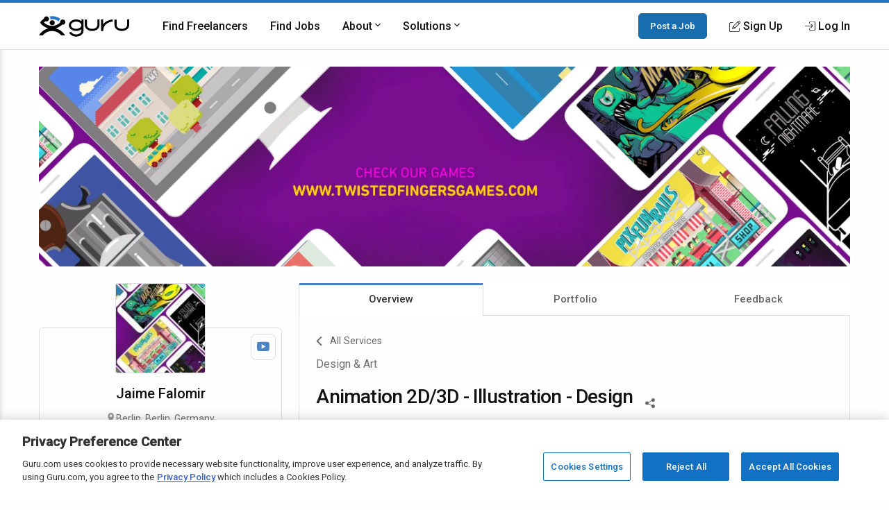

--- FILE ---
content_type: text/html; charset=utf-8
request_url: https://www.google.com/recaptcha/api2/anchor?ar=1&k=6Lfa5yYUAAAAAB-G4yh8y_q3PFLr3_8fjkbXi_jy&co=aHR0cHM6Ly93d3cuZ3VydS5jb206NDQz&hl=en&v=N67nZn4AqZkNcbeMu4prBgzg&theme=light&size=invisible&anchor-ms=20000&execute-ms=30000&cb=jergepz13yai
body_size: 49652
content:
<!DOCTYPE HTML><html dir="ltr" lang="en"><head><meta http-equiv="Content-Type" content="text/html; charset=UTF-8">
<meta http-equiv="X-UA-Compatible" content="IE=edge">
<title>reCAPTCHA</title>
<style type="text/css">
/* cyrillic-ext */
@font-face {
  font-family: 'Roboto';
  font-style: normal;
  font-weight: 400;
  font-stretch: 100%;
  src: url(//fonts.gstatic.com/s/roboto/v48/KFO7CnqEu92Fr1ME7kSn66aGLdTylUAMa3GUBHMdazTgWw.woff2) format('woff2');
  unicode-range: U+0460-052F, U+1C80-1C8A, U+20B4, U+2DE0-2DFF, U+A640-A69F, U+FE2E-FE2F;
}
/* cyrillic */
@font-face {
  font-family: 'Roboto';
  font-style: normal;
  font-weight: 400;
  font-stretch: 100%;
  src: url(//fonts.gstatic.com/s/roboto/v48/KFO7CnqEu92Fr1ME7kSn66aGLdTylUAMa3iUBHMdazTgWw.woff2) format('woff2');
  unicode-range: U+0301, U+0400-045F, U+0490-0491, U+04B0-04B1, U+2116;
}
/* greek-ext */
@font-face {
  font-family: 'Roboto';
  font-style: normal;
  font-weight: 400;
  font-stretch: 100%;
  src: url(//fonts.gstatic.com/s/roboto/v48/KFO7CnqEu92Fr1ME7kSn66aGLdTylUAMa3CUBHMdazTgWw.woff2) format('woff2');
  unicode-range: U+1F00-1FFF;
}
/* greek */
@font-face {
  font-family: 'Roboto';
  font-style: normal;
  font-weight: 400;
  font-stretch: 100%;
  src: url(//fonts.gstatic.com/s/roboto/v48/KFO7CnqEu92Fr1ME7kSn66aGLdTylUAMa3-UBHMdazTgWw.woff2) format('woff2');
  unicode-range: U+0370-0377, U+037A-037F, U+0384-038A, U+038C, U+038E-03A1, U+03A3-03FF;
}
/* math */
@font-face {
  font-family: 'Roboto';
  font-style: normal;
  font-weight: 400;
  font-stretch: 100%;
  src: url(//fonts.gstatic.com/s/roboto/v48/KFO7CnqEu92Fr1ME7kSn66aGLdTylUAMawCUBHMdazTgWw.woff2) format('woff2');
  unicode-range: U+0302-0303, U+0305, U+0307-0308, U+0310, U+0312, U+0315, U+031A, U+0326-0327, U+032C, U+032F-0330, U+0332-0333, U+0338, U+033A, U+0346, U+034D, U+0391-03A1, U+03A3-03A9, U+03B1-03C9, U+03D1, U+03D5-03D6, U+03F0-03F1, U+03F4-03F5, U+2016-2017, U+2034-2038, U+203C, U+2040, U+2043, U+2047, U+2050, U+2057, U+205F, U+2070-2071, U+2074-208E, U+2090-209C, U+20D0-20DC, U+20E1, U+20E5-20EF, U+2100-2112, U+2114-2115, U+2117-2121, U+2123-214F, U+2190, U+2192, U+2194-21AE, U+21B0-21E5, U+21F1-21F2, U+21F4-2211, U+2213-2214, U+2216-22FF, U+2308-230B, U+2310, U+2319, U+231C-2321, U+2336-237A, U+237C, U+2395, U+239B-23B7, U+23D0, U+23DC-23E1, U+2474-2475, U+25AF, U+25B3, U+25B7, U+25BD, U+25C1, U+25CA, U+25CC, U+25FB, U+266D-266F, U+27C0-27FF, U+2900-2AFF, U+2B0E-2B11, U+2B30-2B4C, U+2BFE, U+3030, U+FF5B, U+FF5D, U+1D400-1D7FF, U+1EE00-1EEFF;
}
/* symbols */
@font-face {
  font-family: 'Roboto';
  font-style: normal;
  font-weight: 400;
  font-stretch: 100%;
  src: url(//fonts.gstatic.com/s/roboto/v48/KFO7CnqEu92Fr1ME7kSn66aGLdTylUAMaxKUBHMdazTgWw.woff2) format('woff2');
  unicode-range: U+0001-000C, U+000E-001F, U+007F-009F, U+20DD-20E0, U+20E2-20E4, U+2150-218F, U+2190, U+2192, U+2194-2199, U+21AF, U+21E6-21F0, U+21F3, U+2218-2219, U+2299, U+22C4-22C6, U+2300-243F, U+2440-244A, U+2460-24FF, U+25A0-27BF, U+2800-28FF, U+2921-2922, U+2981, U+29BF, U+29EB, U+2B00-2BFF, U+4DC0-4DFF, U+FFF9-FFFB, U+10140-1018E, U+10190-1019C, U+101A0, U+101D0-101FD, U+102E0-102FB, U+10E60-10E7E, U+1D2C0-1D2D3, U+1D2E0-1D37F, U+1F000-1F0FF, U+1F100-1F1AD, U+1F1E6-1F1FF, U+1F30D-1F30F, U+1F315, U+1F31C, U+1F31E, U+1F320-1F32C, U+1F336, U+1F378, U+1F37D, U+1F382, U+1F393-1F39F, U+1F3A7-1F3A8, U+1F3AC-1F3AF, U+1F3C2, U+1F3C4-1F3C6, U+1F3CA-1F3CE, U+1F3D4-1F3E0, U+1F3ED, U+1F3F1-1F3F3, U+1F3F5-1F3F7, U+1F408, U+1F415, U+1F41F, U+1F426, U+1F43F, U+1F441-1F442, U+1F444, U+1F446-1F449, U+1F44C-1F44E, U+1F453, U+1F46A, U+1F47D, U+1F4A3, U+1F4B0, U+1F4B3, U+1F4B9, U+1F4BB, U+1F4BF, U+1F4C8-1F4CB, U+1F4D6, U+1F4DA, U+1F4DF, U+1F4E3-1F4E6, U+1F4EA-1F4ED, U+1F4F7, U+1F4F9-1F4FB, U+1F4FD-1F4FE, U+1F503, U+1F507-1F50B, U+1F50D, U+1F512-1F513, U+1F53E-1F54A, U+1F54F-1F5FA, U+1F610, U+1F650-1F67F, U+1F687, U+1F68D, U+1F691, U+1F694, U+1F698, U+1F6AD, U+1F6B2, U+1F6B9-1F6BA, U+1F6BC, U+1F6C6-1F6CF, U+1F6D3-1F6D7, U+1F6E0-1F6EA, U+1F6F0-1F6F3, U+1F6F7-1F6FC, U+1F700-1F7FF, U+1F800-1F80B, U+1F810-1F847, U+1F850-1F859, U+1F860-1F887, U+1F890-1F8AD, U+1F8B0-1F8BB, U+1F8C0-1F8C1, U+1F900-1F90B, U+1F93B, U+1F946, U+1F984, U+1F996, U+1F9E9, U+1FA00-1FA6F, U+1FA70-1FA7C, U+1FA80-1FA89, U+1FA8F-1FAC6, U+1FACE-1FADC, U+1FADF-1FAE9, U+1FAF0-1FAF8, U+1FB00-1FBFF;
}
/* vietnamese */
@font-face {
  font-family: 'Roboto';
  font-style: normal;
  font-weight: 400;
  font-stretch: 100%;
  src: url(//fonts.gstatic.com/s/roboto/v48/KFO7CnqEu92Fr1ME7kSn66aGLdTylUAMa3OUBHMdazTgWw.woff2) format('woff2');
  unicode-range: U+0102-0103, U+0110-0111, U+0128-0129, U+0168-0169, U+01A0-01A1, U+01AF-01B0, U+0300-0301, U+0303-0304, U+0308-0309, U+0323, U+0329, U+1EA0-1EF9, U+20AB;
}
/* latin-ext */
@font-face {
  font-family: 'Roboto';
  font-style: normal;
  font-weight: 400;
  font-stretch: 100%;
  src: url(//fonts.gstatic.com/s/roboto/v48/KFO7CnqEu92Fr1ME7kSn66aGLdTylUAMa3KUBHMdazTgWw.woff2) format('woff2');
  unicode-range: U+0100-02BA, U+02BD-02C5, U+02C7-02CC, U+02CE-02D7, U+02DD-02FF, U+0304, U+0308, U+0329, U+1D00-1DBF, U+1E00-1E9F, U+1EF2-1EFF, U+2020, U+20A0-20AB, U+20AD-20C0, U+2113, U+2C60-2C7F, U+A720-A7FF;
}
/* latin */
@font-face {
  font-family: 'Roboto';
  font-style: normal;
  font-weight: 400;
  font-stretch: 100%;
  src: url(//fonts.gstatic.com/s/roboto/v48/KFO7CnqEu92Fr1ME7kSn66aGLdTylUAMa3yUBHMdazQ.woff2) format('woff2');
  unicode-range: U+0000-00FF, U+0131, U+0152-0153, U+02BB-02BC, U+02C6, U+02DA, U+02DC, U+0304, U+0308, U+0329, U+2000-206F, U+20AC, U+2122, U+2191, U+2193, U+2212, U+2215, U+FEFF, U+FFFD;
}
/* cyrillic-ext */
@font-face {
  font-family: 'Roboto';
  font-style: normal;
  font-weight: 500;
  font-stretch: 100%;
  src: url(//fonts.gstatic.com/s/roboto/v48/KFO7CnqEu92Fr1ME7kSn66aGLdTylUAMa3GUBHMdazTgWw.woff2) format('woff2');
  unicode-range: U+0460-052F, U+1C80-1C8A, U+20B4, U+2DE0-2DFF, U+A640-A69F, U+FE2E-FE2F;
}
/* cyrillic */
@font-face {
  font-family: 'Roboto';
  font-style: normal;
  font-weight: 500;
  font-stretch: 100%;
  src: url(//fonts.gstatic.com/s/roboto/v48/KFO7CnqEu92Fr1ME7kSn66aGLdTylUAMa3iUBHMdazTgWw.woff2) format('woff2');
  unicode-range: U+0301, U+0400-045F, U+0490-0491, U+04B0-04B1, U+2116;
}
/* greek-ext */
@font-face {
  font-family: 'Roboto';
  font-style: normal;
  font-weight: 500;
  font-stretch: 100%;
  src: url(//fonts.gstatic.com/s/roboto/v48/KFO7CnqEu92Fr1ME7kSn66aGLdTylUAMa3CUBHMdazTgWw.woff2) format('woff2');
  unicode-range: U+1F00-1FFF;
}
/* greek */
@font-face {
  font-family: 'Roboto';
  font-style: normal;
  font-weight: 500;
  font-stretch: 100%;
  src: url(//fonts.gstatic.com/s/roboto/v48/KFO7CnqEu92Fr1ME7kSn66aGLdTylUAMa3-UBHMdazTgWw.woff2) format('woff2');
  unicode-range: U+0370-0377, U+037A-037F, U+0384-038A, U+038C, U+038E-03A1, U+03A3-03FF;
}
/* math */
@font-face {
  font-family: 'Roboto';
  font-style: normal;
  font-weight: 500;
  font-stretch: 100%;
  src: url(//fonts.gstatic.com/s/roboto/v48/KFO7CnqEu92Fr1ME7kSn66aGLdTylUAMawCUBHMdazTgWw.woff2) format('woff2');
  unicode-range: U+0302-0303, U+0305, U+0307-0308, U+0310, U+0312, U+0315, U+031A, U+0326-0327, U+032C, U+032F-0330, U+0332-0333, U+0338, U+033A, U+0346, U+034D, U+0391-03A1, U+03A3-03A9, U+03B1-03C9, U+03D1, U+03D5-03D6, U+03F0-03F1, U+03F4-03F5, U+2016-2017, U+2034-2038, U+203C, U+2040, U+2043, U+2047, U+2050, U+2057, U+205F, U+2070-2071, U+2074-208E, U+2090-209C, U+20D0-20DC, U+20E1, U+20E5-20EF, U+2100-2112, U+2114-2115, U+2117-2121, U+2123-214F, U+2190, U+2192, U+2194-21AE, U+21B0-21E5, U+21F1-21F2, U+21F4-2211, U+2213-2214, U+2216-22FF, U+2308-230B, U+2310, U+2319, U+231C-2321, U+2336-237A, U+237C, U+2395, U+239B-23B7, U+23D0, U+23DC-23E1, U+2474-2475, U+25AF, U+25B3, U+25B7, U+25BD, U+25C1, U+25CA, U+25CC, U+25FB, U+266D-266F, U+27C0-27FF, U+2900-2AFF, U+2B0E-2B11, U+2B30-2B4C, U+2BFE, U+3030, U+FF5B, U+FF5D, U+1D400-1D7FF, U+1EE00-1EEFF;
}
/* symbols */
@font-face {
  font-family: 'Roboto';
  font-style: normal;
  font-weight: 500;
  font-stretch: 100%;
  src: url(//fonts.gstatic.com/s/roboto/v48/KFO7CnqEu92Fr1ME7kSn66aGLdTylUAMaxKUBHMdazTgWw.woff2) format('woff2');
  unicode-range: U+0001-000C, U+000E-001F, U+007F-009F, U+20DD-20E0, U+20E2-20E4, U+2150-218F, U+2190, U+2192, U+2194-2199, U+21AF, U+21E6-21F0, U+21F3, U+2218-2219, U+2299, U+22C4-22C6, U+2300-243F, U+2440-244A, U+2460-24FF, U+25A0-27BF, U+2800-28FF, U+2921-2922, U+2981, U+29BF, U+29EB, U+2B00-2BFF, U+4DC0-4DFF, U+FFF9-FFFB, U+10140-1018E, U+10190-1019C, U+101A0, U+101D0-101FD, U+102E0-102FB, U+10E60-10E7E, U+1D2C0-1D2D3, U+1D2E0-1D37F, U+1F000-1F0FF, U+1F100-1F1AD, U+1F1E6-1F1FF, U+1F30D-1F30F, U+1F315, U+1F31C, U+1F31E, U+1F320-1F32C, U+1F336, U+1F378, U+1F37D, U+1F382, U+1F393-1F39F, U+1F3A7-1F3A8, U+1F3AC-1F3AF, U+1F3C2, U+1F3C4-1F3C6, U+1F3CA-1F3CE, U+1F3D4-1F3E0, U+1F3ED, U+1F3F1-1F3F3, U+1F3F5-1F3F7, U+1F408, U+1F415, U+1F41F, U+1F426, U+1F43F, U+1F441-1F442, U+1F444, U+1F446-1F449, U+1F44C-1F44E, U+1F453, U+1F46A, U+1F47D, U+1F4A3, U+1F4B0, U+1F4B3, U+1F4B9, U+1F4BB, U+1F4BF, U+1F4C8-1F4CB, U+1F4D6, U+1F4DA, U+1F4DF, U+1F4E3-1F4E6, U+1F4EA-1F4ED, U+1F4F7, U+1F4F9-1F4FB, U+1F4FD-1F4FE, U+1F503, U+1F507-1F50B, U+1F50D, U+1F512-1F513, U+1F53E-1F54A, U+1F54F-1F5FA, U+1F610, U+1F650-1F67F, U+1F687, U+1F68D, U+1F691, U+1F694, U+1F698, U+1F6AD, U+1F6B2, U+1F6B9-1F6BA, U+1F6BC, U+1F6C6-1F6CF, U+1F6D3-1F6D7, U+1F6E0-1F6EA, U+1F6F0-1F6F3, U+1F6F7-1F6FC, U+1F700-1F7FF, U+1F800-1F80B, U+1F810-1F847, U+1F850-1F859, U+1F860-1F887, U+1F890-1F8AD, U+1F8B0-1F8BB, U+1F8C0-1F8C1, U+1F900-1F90B, U+1F93B, U+1F946, U+1F984, U+1F996, U+1F9E9, U+1FA00-1FA6F, U+1FA70-1FA7C, U+1FA80-1FA89, U+1FA8F-1FAC6, U+1FACE-1FADC, U+1FADF-1FAE9, U+1FAF0-1FAF8, U+1FB00-1FBFF;
}
/* vietnamese */
@font-face {
  font-family: 'Roboto';
  font-style: normal;
  font-weight: 500;
  font-stretch: 100%;
  src: url(//fonts.gstatic.com/s/roboto/v48/KFO7CnqEu92Fr1ME7kSn66aGLdTylUAMa3OUBHMdazTgWw.woff2) format('woff2');
  unicode-range: U+0102-0103, U+0110-0111, U+0128-0129, U+0168-0169, U+01A0-01A1, U+01AF-01B0, U+0300-0301, U+0303-0304, U+0308-0309, U+0323, U+0329, U+1EA0-1EF9, U+20AB;
}
/* latin-ext */
@font-face {
  font-family: 'Roboto';
  font-style: normal;
  font-weight: 500;
  font-stretch: 100%;
  src: url(//fonts.gstatic.com/s/roboto/v48/KFO7CnqEu92Fr1ME7kSn66aGLdTylUAMa3KUBHMdazTgWw.woff2) format('woff2');
  unicode-range: U+0100-02BA, U+02BD-02C5, U+02C7-02CC, U+02CE-02D7, U+02DD-02FF, U+0304, U+0308, U+0329, U+1D00-1DBF, U+1E00-1E9F, U+1EF2-1EFF, U+2020, U+20A0-20AB, U+20AD-20C0, U+2113, U+2C60-2C7F, U+A720-A7FF;
}
/* latin */
@font-face {
  font-family: 'Roboto';
  font-style: normal;
  font-weight: 500;
  font-stretch: 100%;
  src: url(//fonts.gstatic.com/s/roboto/v48/KFO7CnqEu92Fr1ME7kSn66aGLdTylUAMa3yUBHMdazQ.woff2) format('woff2');
  unicode-range: U+0000-00FF, U+0131, U+0152-0153, U+02BB-02BC, U+02C6, U+02DA, U+02DC, U+0304, U+0308, U+0329, U+2000-206F, U+20AC, U+2122, U+2191, U+2193, U+2212, U+2215, U+FEFF, U+FFFD;
}
/* cyrillic-ext */
@font-face {
  font-family: 'Roboto';
  font-style: normal;
  font-weight: 900;
  font-stretch: 100%;
  src: url(//fonts.gstatic.com/s/roboto/v48/KFO7CnqEu92Fr1ME7kSn66aGLdTylUAMa3GUBHMdazTgWw.woff2) format('woff2');
  unicode-range: U+0460-052F, U+1C80-1C8A, U+20B4, U+2DE0-2DFF, U+A640-A69F, U+FE2E-FE2F;
}
/* cyrillic */
@font-face {
  font-family: 'Roboto';
  font-style: normal;
  font-weight: 900;
  font-stretch: 100%;
  src: url(//fonts.gstatic.com/s/roboto/v48/KFO7CnqEu92Fr1ME7kSn66aGLdTylUAMa3iUBHMdazTgWw.woff2) format('woff2');
  unicode-range: U+0301, U+0400-045F, U+0490-0491, U+04B0-04B1, U+2116;
}
/* greek-ext */
@font-face {
  font-family: 'Roboto';
  font-style: normal;
  font-weight: 900;
  font-stretch: 100%;
  src: url(//fonts.gstatic.com/s/roboto/v48/KFO7CnqEu92Fr1ME7kSn66aGLdTylUAMa3CUBHMdazTgWw.woff2) format('woff2');
  unicode-range: U+1F00-1FFF;
}
/* greek */
@font-face {
  font-family: 'Roboto';
  font-style: normal;
  font-weight: 900;
  font-stretch: 100%;
  src: url(//fonts.gstatic.com/s/roboto/v48/KFO7CnqEu92Fr1ME7kSn66aGLdTylUAMa3-UBHMdazTgWw.woff2) format('woff2');
  unicode-range: U+0370-0377, U+037A-037F, U+0384-038A, U+038C, U+038E-03A1, U+03A3-03FF;
}
/* math */
@font-face {
  font-family: 'Roboto';
  font-style: normal;
  font-weight: 900;
  font-stretch: 100%;
  src: url(//fonts.gstatic.com/s/roboto/v48/KFO7CnqEu92Fr1ME7kSn66aGLdTylUAMawCUBHMdazTgWw.woff2) format('woff2');
  unicode-range: U+0302-0303, U+0305, U+0307-0308, U+0310, U+0312, U+0315, U+031A, U+0326-0327, U+032C, U+032F-0330, U+0332-0333, U+0338, U+033A, U+0346, U+034D, U+0391-03A1, U+03A3-03A9, U+03B1-03C9, U+03D1, U+03D5-03D6, U+03F0-03F1, U+03F4-03F5, U+2016-2017, U+2034-2038, U+203C, U+2040, U+2043, U+2047, U+2050, U+2057, U+205F, U+2070-2071, U+2074-208E, U+2090-209C, U+20D0-20DC, U+20E1, U+20E5-20EF, U+2100-2112, U+2114-2115, U+2117-2121, U+2123-214F, U+2190, U+2192, U+2194-21AE, U+21B0-21E5, U+21F1-21F2, U+21F4-2211, U+2213-2214, U+2216-22FF, U+2308-230B, U+2310, U+2319, U+231C-2321, U+2336-237A, U+237C, U+2395, U+239B-23B7, U+23D0, U+23DC-23E1, U+2474-2475, U+25AF, U+25B3, U+25B7, U+25BD, U+25C1, U+25CA, U+25CC, U+25FB, U+266D-266F, U+27C0-27FF, U+2900-2AFF, U+2B0E-2B11, U+2B30-2B4C, U+2BFE, U+3030, U+FF5B, U+FF5D, U+1D400-1D7FF, U+1EE00-1EEFF;
}
/* symbols */
@font-face {
  font-family: 'Roboto';
  font-style: normal;
  font-weight: 900;
  font-stretch: 100%;
  src: url(//fonts.gstatic.com/s/roboto/v48/KFO7CnqEu92Fr1ME7kSn66aGLdTylUAMaxKUBHMdazTgWw.woff2) format('woff2');
  unicode-range: U+0001-000C, U+000E-001F, U+007F-009F, U+20DD-20E0, U+20E2-20E4, U+2150-218F, U+2190, U+2192, U+2194-2199, U+21AF, U+21E6-21F0, U+21F3, U+2218-2219, U+2299, U+22C4-22C6, U+2300-243F, U+2440-244A, U+2460-24FF, U+25A0-27BF, U+2800-28FF, U+2921-2922, U+2981, U+29BF, U+29EB, U+2B00-2BFF, U+4DC0-4DFF, U+FFF9-FFFB, U+10140-1018E, U+10190-1019C, U+101A0, U+101D0-101FD, U+102E0-102FB, U+10E60-10E7E, U+1D2C0-1D2D3, U+1D2E0-1D37F, U+1F000-1F0FF, U+1F100-1F1AD, U+1F1E6-1F1FF, U+1F30D-1F30F, U+1F315, U+1F31C, U+1F31E, U+1F320-1F32C, U+1F336, U+1F378, U+1F37D, U+1F382, U+1F393-1F39F, U+1F3A7-1F3A8, U+1F3AC-1F3AF, U+1F3C2, U+1F3C4-1F3C6, U+1F3CA-1F3CE, U+1F3D4-1F3E0, U+1F3ED, U+1F3F1-1F3F3, U+1F3F5-1F3F7, U+1F408, U+1F415, U+1F41F, U+1F426, U+1F43F, U+1F441-1F442, U+1F444, U+1F446-1F449, U+1F44C-1F44E, U+1F453, U+1F46A, U+1F47D, U+1F4A3, U+1F4B0, U+1F4B3, U+1F4B9, U+1F4BB, U+1F4BF, U+1F4C8-1F4CB, U+1F4D6, U+1F4DA, U+1F4DF, U+1F4E3-1F4E6, U+1F4EA-1F4ED, U+1F4F7, U+1F4F9-1F4FB, U+1F4FD-1F4FE, U+1F503, U+1F507-1F50B, U+1F50D, U+1F512-1F513, U+1F53E-1F54A, U+1F54F-1F5FA, U+1F610, U+1F650-1F67F, U+1F687, U+1F68D, U+1F691, U+1F694, U+1F698, U+1F6AD, U+1F6B2, U+1F6B9-1F6BA, U+1F6BC, U+1F6C6-1F6CF, U+1F6D3-1F6D7, U+1F6E0-1F6EA, U+1F6F0-1F6F3, U+1F6F7-1F6FC, U+1F700-1F7FF, U+1F800-1F80B, U+1F810-1F847, U+1F850-1F859, U+1F860-1F887, U+1F890-1F8AD, U+1F8B0-1F8BB, U+1F8C0-1F8C1, U+1F900-1F90B, U+1F93B, U+1F946, U+1F984, U+1F996, U+1F9E9, U+1FA00-1FA6F, U+1FA70-1FA7C, U+1FA80-1FA89, U+1FA8F-1FAC6, U+1FACE-1FADC, U+1FADF-1FAE9, U+1FAF0-1FAF8, U+1FB00-1FBFF;
}
/* vietnamese */
@font-face {
  font-family: 'Roboto';
  font-style: normal;
  font-weight: 900;
  font-stretch: 100%;
  src: url(//fonts.gstatic.com/s/roboto/v48/KFO7CnqEu92Fr1ME7kSn66aGLdTylUAMa3OUBHMdazTgWw.woff2) format('woff2');
  unicode-range: U+0102-0103, U+0110-0111, U+0128-0129, U+0168-0169, U+01A0-01A1, U+01AF-01B0, U+0300-0301, U+0303-0304, U+0308-0309, U+0323, U+0329, U+1EA0-1EF9, U+20AB;
}
/* latin-ext */
@font-face {
  font-family: 'Roboto';
  font-style: normal;
  font-weight: 900;
  font-stretch: 100%;
  src: url(//fonts.gstatic.com/s/roboto/v48/KFO7CnqEu92Fr1ME7kSn66aGLdTylUAMa3KUBHMdazTgWw.woff2) format('woff2');
  unicode-range: U+0100-02BA, U+02BD-02C5, U+02C7-02CC, U+02CE-02D7, U+02DD-02FF, U+0304, U+0308, U+0329, U+1D00-1DBF, U+1E00-1E9F, U+1EF2-1EFF, U+2020, U+20A0-20AB, U+20AD-20C0, U+2113, U+2C60-2C7F, U+A720-A7FF;
}
/* latin */
@font-face {
  font-family: 'Roboto';
  font-style: normal;
  font-weight: 900;
  font-stretch: 100%;
  src: url(//fonts.gstatic.com/s/roboto/v48/KFO7CnqEu92Fr1ME7kSn66aGLdTylUAMa3yUBHMdazQ.woff2) format('woff2');
  unicode-range: U+0000-00FF, U+0131, U+0152-0153, U+02BB-02BC, U+02C6, U+02DA, U+02DC, U+0304, U+0308, U+0329, U+2000-206F, U+20AC, U+2122, U+2191, U+2193, U+2212, U+2215, U+FEFF, U+FFFD;
}

</style>
<link rel="stylesheet" type="text/css" href="https://www.gstatic.com/recaptcha/releases/N67nZn4AqZkNcbeMu4prBgzg/styles__ltr.css">
<script nonce="X0DDeB6mt1gTPYDdEC-o1A" type="text/javascript">window['__recaptcha_api'] = 'https://www.google.com/recaptcha/api2/';</script>
<script type="text/javascript" src="https://www.gstatic.com/recaptcha/releases/N67nZn4AqZkNcbeMu4prBgzg/recaptcha__en.js" nonce="X0DDeB6mt1gTPYDdEC-o1A">
      
    </script></head>
<body><div id="rc-anchor-alert" class="rc-anchor-alert"></div>
<input type="hidden" id="recaptcha-token" value="[base64]">
<script type="text/javascript" nonce="X0DDeB6mt1gTPYDdEC-o1A">
      recaptcha.anchor.Main.init("[\x22ainput\x22,[\x22bgdata\x22,\x22\x22,\[base64]/[base64]/MjU1Ong/[base64]/[base64]/[base64]/[base64]/[base64]/[base64]/[base64]/[base64]/[base64]/[base64]/[base64]/[base64]/[base64]/[base64]/[base64]\\u003d\x22,\[base64]\\u003d\x22,\x22f0I4woRMflZ3w5jDisO/w6LCuCsxwol+TCMWwrpow5/CiAF6wptHAMKZwp3CtMO8w6Anw7lEFMObwqbDm8KLJcOxwqPDl2HDijLCq8Oawp/DjT0sPzN4wp/DnhXDr8KUAyzCvjhDw4fDlRjCrCUWw5RZwqTDjMOgwpZVwozCsAHDsMO7wr0yLAkvwrklKMKPw7zCjF/DnkXCsCTCrsOuw55RwpfDkMKywrHCrTFhXsORwo3DrsKBwowUH3zDsMOhwrMHQcKsw6rCrMO9w6nDl8KCw67DjTLDr8KVwoJDw5B/w5ISJ8OJXcKDwrVeIcK+w4jCk8Ojw5QVUxM/[base64]/[base64]/DMOzCsOmw5/CosKww6FBwrJHw6LDlSk/w4IhwoDDgx5uZsOjW8Ofw6PDncOmSAI3wqLDrAZDWgNfMxXDm8KrWMKCcjA+ecODQsKPwpTDocOFw4bDp8KheGXCp8OwQcOhw5rDnsO+dWPDn1giw6XDosKXSQjCn8O0worDl2PCh8OuT8O2TcO4Z8Kgw5/[base64]/[base64]/VcKuMwHDmAwSw6kuwoQ7BMOtCcO/w4nCvMKSwpNWDiNAbA7DoUPCpSrDncOSw60RH8KKwq7DiVsNI2XDvEjDrcKZw7zDoTUSw7jCpsOxBsOyBWkEw6zCpU0PwpBcScOZwpfDqm3Cj8KowrZpJcOxw7zCsi/DgQnDqMK4ECRmwr1NZF9wcMKowoU0MQvCtsO3wqkmw6XDmMK0bjk5wpQ4wq3DtcK0VwseVMKuOwtCwpofw6DDjWV8O8KBw6EUOjV1GXtgBllWw4UbfsOTH8ONQTPCvsO5cn/DlQPDvsKTZcKAdHtPfsK/w5JeRcKWVUfDh8KGHsKlw5FDwrYsBH7Dk8OXQsK6VgPCqcO8w54ow5xTw4vCl8Ogw7ckTEAyHsO3w6gbasOywp4Vw5pwwpRSK8O8XXjCv8OoL8KCecOFOhzChcKTwpvClcKZX1VCw5rCqCwoHiPCj0/[base64]/DkMKBwohpYmhnwq5IQsO/woZudMOcwp/DnkMOXF89w6wzwr8DP1EdYMOOcMONLDjDlcOuwqTCiX55K8KpdkY6wrnDisKVMsKJRcKowqxYwpfCnAQwwqcdcn3Dn00rw60SN1nCmMOEbB1eaHTDoMOIdAzCumPDvSJydBxwworDn1vDr0d/[base64]/Ci2PDgEcNUMOsY8KFwqtZw43CmjrCocOiCcOuw4kCcy8hw4s0wpIcbMK2w4kINBktw6DCpFQeacObWVfCqzFZwpBjWAfDj8OtUcOgwr/Cv0YKw4nCh8K5WyzCnnZ+w780HMK/R8O0BwpNKMKXw5zDscO4JQUhSyYlw5jDpS3DqEnDrcK0NmgNJ8ORPcOUwp0fH8Obw63CvzPDlSLClQjCq2lywrBOZH1Yw4LCpsOuWUPCvsKzw5vChV0uwpwYw7DCmQnCu8KzVsODwqDDosOcw67Cs3/CgsOvw6RkREvDu8KAw4DCixhUwo96L0fDrB9AUsOLw6TDgFVxw7RUAELDm8K4fX94N3sbw4rCl8OXXgTDgXNnwr0Mw5DCv8Oge8KoAMKZw69Uw4xSGcOpwq/ClcKGEwvCgHnDswU0wobCgyJOKcK6WDp5M0pWw5vCu8KweTRSXEzCucKrwotVwo7CgMOnT8O2R8Kyw5HCtQFdanjDrCVLwoUyw5LDsMK2WDFMwqnCnkxkw5/CosOhVcOJasKfcihYw5zDpgTCm3jCrF99BMKRw7JOJDYvwpQPPXfCkFANSsKpw7HCukRwwpDCrjHCvMKfw6rDlTfDpsO3YMKLw7TCpRvDjMOTworCnGnClxp2wpoRwpg4PnjDucOVw6PDu8OLcsO9AQnCvMOnY34ew5gCBBPDvgXCp3s4PsOHMHbDgl/Cs8KKwrTCgsK/azU7wpDDosO/wrIXw7puw7/DjE7DpcKpw6RjwpZ6w5Fiw4AvNcK2FW/Do8O/wq3Di8OBO8KbwqDDl28XLMOLc2vDkVpnQcKPeMOnw75STXNTw5QKworCicK5W3zDs8KsbMO9GcO1w7vCiSJ/dcKewphHSXvCiinCgjHCrsKDwpVTWVDClsK5w6/[base64]/Do8OeL8K9RcKWacOAw5Y/[base64]/CuGtQwrfDlsOiw58HcShjGcONCmltwoxwacKJw5nCpcOXw7gUwrbCmFtWwpAUwr1aaBcnP8OuAGDDrTfDgMOCw6MKwptDw7hFclhTNMKRHAvCjMKNScOrenNxR2jDtUV5w6DCkl1hW8KTw7xhw6VLw7ozwpJcanl/H8OZVcOpwoJQwrplwrDDicKsEcK1wqtAJDAgZsKewoVTAA80QBs6wrTDqcORFMO2GcOlEzzCpQnCl8OqDcKCG2lfw5PCq8OrGsOVw4cRL8KCfnfCusOtwoTCuGzCujMFw7/CosO4w4oOeX5DNcKrAxnCpB/CgGgAwpPDisOKw53Dsx/[base64]/woAkBHfDhXkqw68NLXF+woLCnQQXwp1tKMKZZjTDo03Cn8Oww5nDsMK8e8O3wrthwqDCscK3wq9gDcOQwr/[base64]/[base64]/[base64]/Dq2gwwqrCgMOWQ8KMwrTDpifDpEJpwosHw4AbwpY4w6sSwqItU8K8SsOewqbDqcOCMcKzPj/DmREyXcO3wqfDt8O+w75ffcOABcOawqfDp8OaQTNawqrDjg3DnsOdKcO7wrrCqTLCnwdza8OFIjtdE8OUw7tFw5wxwpbCnsOePjFyw5nChjLDlcKMcT9fw4LCsD/CrsO4wo3DrEDCqTM8SGHDuTA+LsK/wqXCgTHDpcOlEgDCvBlrC2ZcWsKOEGbCtsOVwpFxwqAAw5dcIMKsw6bCtMOowprDiB/[base64]/[base64]/JFMfIHYZKxXCtxjDtlzCjjc2wrkTw7ZuRcKtLV89NcKRwqzCi8OSw6HCoHppw4cEQ8K3csKYblbCoFJUwq9LIXfCq1vCt8OKwqHCnm51EiXDp24eZcO9wrcEKBdpCmtgGD5BLFbDomzCiMKNVSvDoD/CnBzCtVnCpTPDk2rDvDLDjcOBV8K+HWjCqcOPB2VQBhJRJxjCi3lsawFsNMKgw4/[base64]/c8KgAAIBezNiwoHChsOMwp4gwrvDri9QwrkUwprDo3HDkzA/woTDrVHDmsKSBC1FICvCv8KvUsOEwqo9VMKrwq7CpC/CkMKpBsOaKD7DkA8XwpTCogTCjDkoTMKXwqHDtXbCv8O8OMKmalkwZMOFw64ELyrCugTCrlVvNMKeMsOlwpLDuQfDiMOBZBPDjS/CpGUYYsOFwqrCkATCmTrCoXjDvhbDmk/CtTpQXCLCncKUWcOHwozCmMOhUAUcwrPDp8OkwqooCy8QM8K4w4dkLMO3w7dHw5jCl8KMH1YGwofCuANQw4DDlgJtwqsvw4ZuV2LDtsOtw5LCqcOWcTfCrAbDosK1IMKvwqJLADLCkmvDkhVcE8OlwrJURcKKLVfCjV3DtB9Aw7RUDxzDicKtwqs/wqXDkFjDokZtcyVBK8OxdRACw4BJHsO0w69awr15V0gtw6Mow67DscOBP8O1wrTCvG/DqmE9Xk/DnsK/[base64]/w63DsVhhW8O+XMKHU8K5dRvDtkTDgMOBwoPCgcKWwpbDvMO+UcKswqAebsK4w7E5wpzCkgYTwq5WwqvDmx/DsyQwKcOFCcOOSjhswpI3VsKtOsOcWh9fI3bDhCPDhlXCvBDDscOERMOSwp/Diix/[base64]/CimdOw6HCu8O8wpbDvToyayrCncKOw6VhCSp5PMKMNxJtw4EvwoUEQFnDtMOaWsOZwodCw65Wwps0w41WwrB2w6jDuXXCv2A8MMOrARUYYsOVIcK/LVLCliAVc2VLEywNJcKIw5dSw6kMwrnDnMOffMO4P8Oqw5jDmsO0bmnCk8Kxw4PDuhE/wr1rw6DDq8KhM8KqLcOFMg04wrhuUsK7TnIXwrTDsB3DtntawrdgERvDl8KbImBgDEHDnsOJwoF6IsKIw5DCpMOsw4HDjTgKWXzCosKPwrzDhQAAwozDuMOLwqICwo3DicKUw6fCg8KzVTAewqDCtm/DvRQewqDCmsKVwqYgNcKFw696JsKcwocEPsKZwpzCu8KtUsOmEcOzwpTCoWfCvMKFw55yT8OpGMKJSsOcw4/Cq8OiF8OPZ1XDkyIqwqN6wqPDlsKmMMOIKMK+IcOENywOYS3DqivCo8K+Wm1qwrRyw6nDm0MgPUjCnEZ+RsO4csKnw4vDuMKSwrHClAvDkm3Ciwstw7TCpAnDs8Oqwp/DtljDvcKdw4EFw79Xwr5dw5ksFnjCgiPCpSQfw7nCs31vK8KTw6Y1woxsVcKNw5zCr8KVOcK3wo/CojPClzvCgRjDpcKzMiB6wqltG0UBwqHDtHMcGw7CksKEDMOVC2TDlMOhY8OYesKDS33DnDXCscO8Y2YRYcOWXcKmwrbDtUHDgGgTwpbDlMOyVcOEw7nCq3HDrMOLw6DDjsKeGcOOwrTDmxJDwrdqF8KFwpTDpSJ/[base64]/[base64]/CpWfCvsKAwrYPd3UIKkXCv8OpwoHCkiTCpMKhJsK8Qy8fXMKpw4B8HsOTw45baMOkw4ZJf8O6bsORw7EKOcOKNsOhwqLCoV5Bw5MKe2nDplHCt8OZwqzDgEJVBCrDkcO4wplnw6HCi8OUw7rDjyjCtgkdKkYEI8Kcwr15RMOww5PClsKqT8KNMMKkwocNwo/DhVjCgMKlUE0lViLCqsKFMcOqwpLDucKCVgTCkiHDn18xw4nCkMOuwoEBwrXCkG/DhSbDnhRBF3oGBcKfUcOGUMOQw7UGwoo2KA3DkGI2w7JUJFvDvMK/wplHYsO0wrgYfE5Lwp1JwoQrR8O1RTTDtWgKXsOiKC0RQcKOwrhPw5vDr8O6d3TDlQ7DuS7CvcOrEwTChsOsw4/Cp2bCnsOBwrXDnTZMw6nCqMO5PRlNw7gQw4MPDzPDs0NxYMOdw6U/[base64]/fCjDucKsw61cWMOdLMKpDsOfJsKZwqDCiCk0w4jCvsKOcMK/w5BKJcKnUB5wEUBLwqhIwoBefsODDkXCsSgWL8K9wrLDl8KIw6R7AB3DksOHaVRrC8K6wqXDtMKHwpTDjsOgwqXDjsOHwr/CuU9jPsKRwrdoSBxQwr/DlSrDpcKEw4/DgsK9FcOMwpzCgsOgwofCgzw5wpo1R8KLwppJwq1ew7jDqcO8GmnCvmvCmTZ4w4UKN8OlwpfDuMKyU8OGw4vCt8OFw7USFifDv8OhwozCvsOZPHnDvgQuwpPDvH1/w53CqlLDpQRZRAdYTsOQY1FkWBHDqErCqsKlwozCl8OGG3zCik7CpggFXzbCrMOBw7Zaw7NcwpBuwolecwnDl0nDkcOEQcOAKcKrNwgpwoDCqHQIw5nCiVnCo8OHEcO9bR3CrsOMwrDDi8KUw58Pw5TCrMOtwr/CtS16wrhrBH/Dg8KMw6/Dq8KiaBUkJjs6wpkefMOdw4lNfMOxwqjDi8Khwo/[base64]/Cj0HDhwRGwpjCh8K/VkbCgsKxUMOZw6ZuZMK9wpxew4QcwoXDmcOvwqIQSjLDh8OONn04wqPCkAk3IMOBOljDh0NlP3/DlMOSNmnCg8OHwp1IwoHCnMOfd8OdfH7DrcOWKC9qJHgPRsKQP34Qw5FdAcKSw5jCuFVsA0fCnyLCjD8mVMKgwqd9d2AKbTnCocKtw6lUBMKxZsOmRwRMw4R4wrPCmhbCjsKLw5jDlcK7w7bDnA4zwp/[base64]/WsKcw4QuBMKewrg/woRRwqZpfsKLwr7CisOKwqYUOsKzYcOzXznDs8Kiw4nDvsK2wrHCil5oKsKYwrLCmV03w7zDocOsK8OCw6fCmsKLYmtTw7DCoR4JwqrCrMKeflE0fsO7VBzDosOCwpvDtApZdsKyIn7Dn8KTLR5iasO9YWVjw7fComkhw7drAl/DvsKYwo3Dv8Osw4jDuMOHcsO7w4LCtsKzEcOhw6/[base64]/w4BLMsOMwoJBwrPCuxd9w6rDsDddeSNYEjLCucK3w7ZkwqXDg8O7w4dSw6TDhHErw78uQsKwb8OqYMKvwpPCksObVBrCi0FJwp80wpRHwrM2w7xwEMOpw6zCkRoMEsOmBn3Dq8KJJWDCs28+eArDkiLDngLDksKNwoAmwoxxLwXDnmAOwrjCrsKow6BNSMK/fBzDmgXDnMOZw6MAa8Opw4xuQMKqworCusKyw4XDlMKgwpsWw6R5RsO3wrEfwqHCghoYHMOxw4TCkDpewpnCgcOcXCsbw7hmwpjCkcK1wpgvLMOwwoc2wqvCssOjAsOEMcOJw7wrExbCicO+w752AyrCnHDCiRpNw7fCrBRvwpbCkcOWaMKcKDhCwo/DocOwfGzDscKofDjDr3fDhgrDhBs7QsOTE8K8VMO7w4w4w783wrvCnMKOw7DClGnCj8ONwqtKw4zDpHPChHcLH0gkPB/[base64]/CMOjwp5bBMO4WcOMwrVWwpPDlsOiwrLDizzDlyfDiCzDkC3DgMOFS2bDv8Ofw71BXkrDihPCnXzDqxnDkAEJwobCo8KnYHQawpMGw7/DjMOPw5EXFsK4d8Ktw7Icw4VaZ8KlwqXCtsOTw4MHUsO1RQrClhrDocK/[base64]/AVBFHkNcwqvCpVQfA8OFwr/[base64]/ci0FM1pnwo4jwoDCrTfCgDN7wqInFsOwSsO2wr1cTMOZFmAYwp/[base64]/Cr8O1PF0Xw4XCk8O6TgzCvWIXw4lBdMKOUcKgw43DnADDtsKtwrnChsKewrJoL8OBwpDCrEgPw4nDlMO6eyrCmUsDEDjDj3/DtsOBw5ZwBBDDs0PDgMOowqECwqrDsn7DoCwZw4nDui7ChMO/Olw8PUbCnD7DksO/wrjCt8OsTHfCsW7DtcOnT8Orw6bCnRgSw74QPcK7MS9qV8OGw7IlwqPDpTtadcKXE0kLw7/Do8O/wp7Di8Kow4TCpcKMw6B1N8O4wp4uw6HDs8KPRWMXw5bCmcK4w7rCisOhZ8KZw6RPMEhnw64twohoIUR4w6oJO8KtwoBRDAXDoVwhYUbDnMK3w5jDjsK2w4pfGmnChyHCmBbDm8ObHg/CnzHCt8K7w45LwqfDiMKMS8KZwq0MGgZnwpDDgsKHdANeIcObTMOwJEnDisOUwrRMKcOWNhoNw7LCrsOSTsKDw5LCgVvCskQqGDUkeljDn8KBwojCkHAfYsOnJsOQw67Cs8OwLsO2w5QGIcOBwq8wwoJLwoTCn8KmFcK0wpnDqsKZPcOvw7HDr8O3w5/Dh23DtCZlw6gXKMKAwpzDgsK+b8K/[base64]/[base64]/Dq8KxWsOGJWwxN8KdYXQOwrDDrcOSw57Cm8Kjw7wew6sbKcOfwrvDqQfDkEQxwrsJw4xfwo/[base64]/[base64]/Dq0vDpMKVw4vDsV3ClHEZCsKcKgbCkGfDsMOYwoYmJ8KhNys3R8KhwrDCtC3DosKvJ8Oaw7DDtcKgwoYlAzLCrlvDpDMew7pAwrPDj8Kmw5PCqMKxw5fCuTdxRcK/SEkvTGXDp3k+w4XDuFHCnkvChcOwwo8yw4kdEsKLe8OBWcO8w7ZjckrDkcKpwpVKRsO8XxXCusKuwpfDuMODfyvCkgkrb8Kjw5bCuVzCkHPCnB7Cs8KAMcO7w4p5PsKBZQ0UEsO4w7TDt8K1wrloVVzDlcOsw7DCnzHDpDXDtXMwE8O/TcO/wq7CtsOXwp7DrTTDvcKdWcKvK0TDpsKpw5FmQHzDsjXDhMKwfiFYw4Fjw6d4w6tsw4jCvsKwVMOqw67DoMOZVRMRwocEw7kHQ8OHHldHwpJOwprCkcO/Vj50F8OKwovCicOPwpTCqjMJFcKZKsKBWRk0WmLCoHQ9w6/Cr8OfwpjCmMKAw6bDgsK6wp0bwpHDqhgOwqknCzpFQMOlw6XDlCbCiiDClDZ9w4TClcOfKWzClip5W1HCsR/Ch0NdwqVEw4/CnsOXw5vCrQvDkcKLw7LCssO4w55PNcOlCMOUEhtWPnwYYcKEw5E6wrxTwoYQw4wpw6Ffw54Aw5/DssOwJwFGwplsSSDDmsKhBsOIw53CsMKyMsKhTw/DuhPCtMK8WTTClsKQwqnCl8OOPMOvaMOqYcKrZUrCrMKUbD0dwpV1C8OTw4IEwozDkcKxFBkGwpI4ZsO/[base64]/CmcOBMcKARcKRw5/DiMOOwpArw53CssOTbgbCmyXCpUHCqFVrw7XDsFQHYEoOVsOXasOqw4LDhsOVQcOYw5Uad8OswpXDpsKgw7HDsMKGwoHCoB/CijvCnGlbY1TDkwTDhwXDucOicsKdU0d8G3XCt8KLb1XDhcK9w53DmsO5KwQZwoHDkCbDq8Kqw5B3w7o1VcKJKsOhM8KWGR/DtGXCnsOlOGdtw6MqwpVSwqvCuQgpcBQTN8OYwrJaICHDnsKVfMK5RMKhw4h9wrDCrgfCmG/CswnDpsKRC8KAD1hPOBQZXsKTSMKjB8K5OzE6w6rCq3/DvMOJXcKJw4jCi8OGwpxZYMKywqvCvCDCjMKvwq3CogVswpNnw7jCu8KPw5HCmnrDsCIowqrCuMOZw7cqwqDDmyA4wr/Ck0xnOcOSMsOvwpVTw7Rqwo3Ci8OVAx5xw7JJw5PCrFrDhFnDhWPDhiYAwoNlVMKwdE3DpyI+VX8IR8Ktw5jCulRzwoXDgsK4w4rCjnlfPH0Sw4/Dq0vDk1F8HC5SHcK8w5kmVcOMw4rDvBwEEMOlwrTCscKANMOVC8Onw55HLcOGRxISasOKw7XCi8Khwq1nwp8zb2/CpwjDksKRw7vDjMO/KTp0cX8hI2DDq3LCpmvDuAtcwq7CqGnCoybChsOFw4MWw4VcE3geOMOIw5XDoS0iwrXCvgZGwrzCmGcnw4NVwoJ5w69dwozCmsOdfcOvwr1AOmltw73Cn17DusOuE0dvwpbDpzFiIcOceXwRRzZtLsKKwozDqsOZIMKNwrnDvELDtQbCoXU0w4HCqH/DsEbCuMO4RnQdwrfDnTrDnw7CpsKMdG9qRsKdwq9nPUrDgsKow7fChMKNaMOgwpAoQBA+Vw7CngnCtMOfO8ONWmPCtFd3fMKxwpJrw4tEwqrCpMOLwpDCgcKEIcOnYQ3DocOXwpTCpGplwp4ec8KDwqh5X8O9LHDDtEvCnjMLK8Keb3DDhsOvwrfCrR/DiSrCuMK3WzIawpjCvX/CpxrCjWNtNMOTG8OsHUDCpMKAwqDDlcK1ZhLCjjZoCcOtSMO4woJ6wq/[base64]/woLCn0zDrsOpLW0XagHCtMKEeyPDr2bCgBHCucKNw6fDtMKVJkjDig4Uwq4/w7YSwoBLwopybsKgIUZwPXLCpcKFw6h5w4ERCcONwqJqw7jDsFDCgsKja8Oew7zCn8KxIMK/wrvCocO6csO9RMKsw6rDsMOvwp4Qw5kxw4HDlk8jwo7CoQbDr8Kjwppsw5fCmsOiVXfCvsONHQvCg1fChMKVGg/[base64]/Dt0nDrMKoCwzDmSfDt8O1w4VWYBjDo0wfwr9Qw6xoLEDDh8OAw4lMDl3Cn8K4RAjDmVkXwqHDnx3CqVbCuh4owrvDvyjDowF1N2Z3w5fDiCHCmcKxRgNxS8OyDlvCq8OPw6vDrirCqcKyQmVzw5VKw51/CSjCqA3DvMOLw6IHw7vClzfDsB95wpvDvwNfGEgTwoAJwrrDk8Oxw6UCw4ZafcO0fHhcDRdYLFXCrcKpw7BVw5dmw63DosOiJsKgasKTBTjCiG/DtcOjegMmFWFew6FkOmDDlsKKbMKwwrXDlHzCuMKtwqLDosKowrrDtCbCtsKKUWPDicKYwobCv8OnwqnCu8OpAVTCmFrDssKXw43Cr8OsGsKLw7vDtFsxJR0ZeMOiWmVHPsOSMcO2EUpdwqbCiMO2RMKDdUEnwrrDvHQAwqU2AMKrwqDCuSpyw7s8D8Oyw7PDo8KZwo/Cv8KzEMObYBBLUiLDhsKpwrlJwo1KE1Utw4vCt1vDusKtwozCt8OmwoLDmsOQw4wvBMOdAz7DqlHDpMO3wqhqX8K9fhHCiArCmcKMw6TDt8ObRiLCh8KVSALCo3BVY8OPwqjDu8Kuw5UOZ0JUdW7Ct8KCw6VmfcO+HGPDq8KkdUrCmcO2w6V/[base64]/DgQfDtl5OYToAHC9Rw4DCizAgByBuVsKfwrspwr3CrsKJSMKkwpsbIsKNT8OTel18wrLDuRXDmsKJwqDCrk/CuF/Dijg2TB8tOCttE8Otw6V0wqwBNg4Pw73CgTRPw6rCpFtpwokiKUjCjRQ2w4TCjMKHw5BDFn/CqWTDrMKmS8KMwq3Djk4POsKmwpHDh8KHCmALwr3Cr8OOTcOlwpzDuX/DjRcQB8Kkw7/DvMOJY8K8wpsJwoYwTW3DtcKPJxs/Lx7CnQfDssONw7PDmsK+w4LDqMOGUsK3wpPCoyLDowbDp3w8wrPCssK4fMKkUsKWP3JewqQZw7R5fi/DvUpuw6jCuXTCu2Iuw4XDiAzDrEgHw43Don0gw48fw6/DpCHCszlsw4HCmH5OJn5pdHHDiCIuTcOPemDCisOobcOTwppbM8K9wo3CjsOfw6HDhBvCm28JPD9KJVwJw53DjDBtVxXCm1ZYwqXCksO4wrUwKcOvwrHDmk0vDMKYBjPDllXCmFl3wr/CvcKkFToew5jDlRHCksOdG8K/[base64]/DkSTDpV/Co1jClyIlR8O4C3h2B8KJw73DlHYbwrDCogDDm8OUMcK7dQbDn8K6w63DpHnDrwd9w5rCtyBSVFFRw7xPDsObRcK/w5LDgUjCu0bCjcOJSMKcHSdQbh5Vw5LDu8KmwrHCpWVoGDnCkSd7P8OPakJGURTClGDDkTpRwrBhw5dyVsKVwr42w40kwo09VMOfCjJuXCTDomLCpGobYQwBBwLCuMK8w7o1w67DrcKTw5Mrw7LDqcKOOiYlwoDCphTDti5ScMO/RMKlwqLDmMKmwozCuMOSU3LDusKgeVnDg2JsfVQ3w7R+woQmw7DDn8KkwrTDocKMwosYYhfDskFVw4fCg8KVTBRvw6xaw7tjw5jClcK1w6TDqcOrfDlRwr4fw7hDIy7DusK9w7QJwrhgwr1BZgDCqsKWFzEoJBrCmsK/[base64]/[base64]/[base64]/[base64]/fmTCt0PDgsK9wqfDqsOwW8KMw5PDkMKgwqNTKMK9KMOBw60dwrtxw6wGwqh9wovDjcO5w5nDsXhyXMKoDcKJwp5EwojCqsOjw5kbe34Dw5zDqxt1Hz/Dn2MMKsObw70Bw47Dmg0xwpDDsTPDmcO5wrzDmsOkwo/ClcK0woxAYsKkOiHCssOuGMK2ecKKw6YGw4/Duy4hwrXDrFRDw5jDrFksfBLDuHrCtMKTwojCssOyw5duIil4w4PCicKRXcKPw7ZqwrjClMOtw5XDv8KLHsOiw7zCvlwjw4soAw17w4Z2VcOOW2MOw58lwofCmF0Tw4LCicKiEycNSSXDsTrCkcO+w5nCicOwwqNLG2hTwo/DuSPCpMK2Ql1QwqjCtsKVw5E6H1syw6LDq1XCg8KVw44fH8OsH8KIw6HDrinDqcOFwqIDwrUvHsKtwpoWccK/w6PCncKDwoPCjBXDk8KzwpRqwpIXwppJR8Kew7UrwoPDiRdGHx3Co8O8woZ/PgE1wobDkBbCm8O8w582w6HDgw3DtjlsVW/DkXrDvkINb0jDtCvDjcOCw53CrcOWw7ssGMK5UsODwpHDux7CvW3ChQ3DpBHDi0PClcOOwqB4wpBJwrNpZybClsOEw4PDuMKnw5bDoHzDh8K4w7ZNJxgrwqspw5sxYi/CrMKFw5oEw6hQMjvDt8KLb8KmTnobwqxfN3bDg8KmwqvDg8KcdHHCni/CnsOeQsKEP8KLw4TCpMK5I14Rwp3CpsK/VcK/[base64]/[base64]/wqvDlsOgKMOBFmcOFMKQw6EXwp3Dp8OpcMOzbgjCmTvCmcK4D8OwK8K5w5A8w5TCtBV9XcKpw6JNwrR/wohaw6x/w7QOwqXDvMKrXEXDk3hWcA/CjnzCjRo3eyQlwo03w6PDgcOawqoPZcKyOE9bM8OQGsKeRMK7wqNMwqkKGsONEFJ0wpjCmcOewr/DszdXBXzCmwcnBcKGanHCuXLDm0XCjMKxUMOXw5fCrMO1U8OYdFvCg8OwwpFTw5U8Y8OQwpTDoDrCl8KmWA9Swr4MwrLCjC/CqiXCuW0awr1LCjDCo8OkwpnDocKaQcOuwprCiyfCkhpUYgjCjgguTWpOwoPClcO8NsKSw44uw4/Cm3fCjsOXA2zCmcOIwpLCpGcqw5hawozCsnLDvsO2wq8Gw783CBrDri7CssKaw40Uw4vChsKbwoLCpMKFFCAewpjDmjpcJnXCj8KFFcO0FsKrwr9aaMKwOMOXwoMaNBRRIAdywqLCtHvCnVhGEsOZRmnDi8K3GU/[base64]/DscOvwqXDu2lxwprDhcOeGn9jwonCp8KSW8KawpJkQHZjw4MCwrrDklMqwrXCnwVzURDDlyPCvgvDgcKBBsORwpQYUnvCrkLCqFzCjiXDhwYawoxtw70Xw6XDlH3DjDnCssKneGjClGTDscKbIcKeCBpVDFDDqHY0w5bCucK0w7nCssO/wrvDshnCjEfDpEvDpT/DpMKfXMKZwrQowolebH1Xwr3Ckm1jw4QiInZbw4hJJ8KTFU7CgwFUwoUMS8K7JcKOw6UFw63Dj8KnZ8OSDcOhG2Uew6vDl8KPaWBCQ8KywoQawofDowvDhX/Dj8Kcwq02XD4QI1YQwpVEw7Imw6lFw5JuN2wqOTfCjycSw5lQwrdPw6DDiMOaw6rDvnTClMK+Eh/DhQXDncKPwqZowo4ebwfCmcKTNilXbVhBIjrClEBhw6XDrcKDPsOWecOnQGINw4o4woPDjcOPwqtEMsOMwotAVcOSw4w8w6s/Ii0Xw4/CjcKowp3Ci8K4OsOfw44Rwq/DjsKqwqslwqwDwqnDjX4Wb1zDrMK7X8KDw6cTSsO0C8KIPRbCn8OQbn8wwr3Dj8KmI8O5TVbDhTfDsMKQFMKnQcODB8K8w40Tw6PDkRJ7w4AAC8OYw4TDgcKvbwwnwpPCocK6dMONalAcw4RqWsOxw4xQOcKsKMO2wpMQw7/CiHQfLcOpKcKlNhjDp8OSWcONw7/CoggyBnFKGUADKDYYw77DvTZ5SsOpw4XDlsOJw5DDnMOgRcOgwo3DjcOOw5DDmyBLW8ObdyPDpcOQw5QOw43CvsOOAMKZIzXDownChEhSw7zDmcK7w5AWBlUCYcOwaWPDqsOlwqLDkydZW8OMZhrDsEtew5nDi8KSTw7DhXEGw5TCkh/[base64]/wqLCg8K8wpFEwofCi2fChX/Dkw81C8OqGT5II8KkCsKqwoHDlsOHaA1yw4TDp8ORwrx7w6/[base64]/CpMOAG8KOVMOtw7XDrcKAfQMZTnzCiXwMOcOMUsKkRE47akAwwqhewo7DksKZRjYqGcKEwqvDn8OnJ8O7wprDmcKsG0rClER7w5cSGlFsw6VBw7zDu8KBLsK5Vgcqa8Kaw4wdZV4JAUzDiMOgw6UVw43DqCTDogpcVVJ/wppkwqXDtcOywqUdwonCrT7CsMOhJcOHw6TCi8O5dErCpBDCucOzw68zaElEw5pkwpwsw4TCr3jCrAptIMO6ew5PwqrCpinDjsK0M8K7NcKqOMKWw4vDlMKbw5w6TBJLw6bDvsOdw7bDtcK/[base64]/DksKQwoEPw55qw5FLwrjDqsKKeMOywpnDsX/[base64]/QsOXCV7DtcOqSMOQdsKhw6fDisO3MhxTVcOtw4HCkyHCj1oiwr8obcOnwqLDt8OLFQhdb8OhwrzCrS4KUcOyw7zCo1/Cq8Ovw4wkJ0tBwobCji3CjMOew5IewqbDg8KjwpnDqk5xRUjCucOMdcKIwrzDscKpwocZwo3CsMKSKi/DlsKVUzbCosK+WAfCvgXCsMO4fjnCsTrDi8OUw4JmDMKzQcKFcMKnOwHDsMOya8O/PMOJe8K9w7fDqcO8Qhlbwp/ClcOsJWPChMOiEcKJDcO0wppkwqglX8Ksw5fDp8OAbsOxEQ/Cp13CtMOLwp8Mwqd2w5Fyw7nCmnXDnU/CgRTChjPCk8OTbMObwoXCmsOpwq/DtMO8w7fCl2IFM8O6W17DtSQJw4nDr3h5w6A/JnjCgEjChVLCtMKeS8OkCcKZbsK+REcAHHBowqxTMcOAwrnCpEFzw4wSw6TCh8KKXsK0woUKwq7Dn07CkCRMUxvDqkvCsAAsw7liw6BJS2vDn8Ktw73CpsKvw6Qrw53DqsOWw4VmwrkzY8OhbcOeF8KkQsOcw4jCisOvw7nDrMK9I2Q9AidcwrzDqMK2JV/CiUJLUcO9NsObw4rDsMOTMsO7B8K8wq7DhcO0wrnDvcOzfQwAw65nwow9C8KPNcK8YsOQw6V3DsKzRW/Ch0vDksKMw64JdXzCqSLCr8K6QcOYbcOWO8OKw4JtOcKDbjY6aw/[base64]/w4rCgkbCnsKGRsKcwrXDusKhYMO9w6zCj3nDhcKMMl/Doi8EccKgwrrCgcK9cCJFw7dRwrIJFmcSScOMwpXDucKewoLCsxHCpcOfw41oFi/[base64]/KsKXwr15VgLCpnPDrA7DgsKMDGPDtMKlwrrCi34aw4XCm8KuHQ/DniQVH8KkaFzDhVgSQAkCBMK8JwEEGUDDp27DulDDpMKMw7vDv8O7ZsOcEkTDrMKuVHlYB8KRw4l3HgLDhlhFNMKQw5LCpMOFOMO7wq7CrUTDusOGw7owwr/DuG7Dr8Oow5VewpsEwpvDo8KRO8KAw4ZfwrDDi3bDjAB5w5TDsSjClg7CvcO6IMO6csOzLHxKwo9Pw4AGwq/[base64]/Dp8KSacOhwqZqDU0FDWvCiAPCvFZ4wpDDv8OqZiY0PMOrwo7CtGXCnSpgwpzDo21xUsKyBEvCpQjCk8KQCcO/PRHDrcOGa8K5O8O/woPDoTwsLzrDn1towphbwo/DgsKaYMKCSsKxIcO0wq/[base64]/w6csHsO9SSjDncKBV8Oowp54ScKiw4LCrsKpAz/[base64]/wrDDh3EOaWcFP8OhWG55w5TCtCXCrsKPY8KCw5nClE90wopZKV98WAzCn8OCw6AFw63DrcOhZF5ldMOcYRjCsTPDt8KDTB1yLFDDnMKINUxlIzAOw6c/[base64]/w5DCiDNuw4HDhSvDncKIOMKYInATwr7CosKEwrzDksOFw6nDrsOEwrbDtcKtwqPDsG3DpnAMw6FMwonDvmjCv8K6R1R0EikYwqcXGko7woYgIcOuPmhXSSTCosKRw7/CocK7wqt1w4smwoJhTn/Ds33DtMKlQjt9wqpTX8OKWsKCwrQfQMO8wpIIw7N2BFocwrV+w5d8e8KFCnPCqm7CqTNNwr/[base64]/Cm8KZag42R8KHw4AmZ3QwMADCul/[base64]/fMKEYBfDgMO8RMKrwqPDsMKTwoNhHTzCu33Crmgzw4M7wqHCjcKMPB7DmMOhOxbDrsORSsO7UQ3Cslpjw50Tw63DvhgxSsOdbwNzwpAfZMOfwpvDgELDjXHDth/DmcOuwo/DlMOCQsOXUxwxw7QcJVdldMOsUA/Co8KGOMKuw48CPArDkyUWG17DhcK/wrIgScKYQC5Ww6d0wpcXw7NFw7zCkX3CmsKuJCM9aMOCcsOXesKYQHFWwqPDhHk3w5R6ZCzCn8O7wpkDRkdTw4ImwqXCpsKwOcKGLCAyOVPCvMKeV8OZa8OFNFVUG0LDhcK5QcOjw7TDqTbDs0NnJHLDqAFKPX0ww5TDiA/Dih/CsHrChMO9wp3DkcOPB8K6DcO/wpVmb1BZcMK6w77Co8OwaMOWKXRYGcORw6lhw5jDqURuwo3Du8OEwoMvwrVOw6DCsC3Don/DuEDCncKJcMKIEDYewo/Du1rDkwomemHCngTCjcOIwrzCqcO3G3gmwqjClsKwSW/CmMOgwrN3w4BRd8KJMMORYcKGwqVVEMOiw78rw5nCnVkOKTpQUsOnw4l1asOkShsjE3guTsKzTcKtwrZNw6F/w5B3JsOma8K9E8OjCBzChHMcw6pVw7bCtsOUawRRJsO6wqRrM1fDsijChxvDtDplKy7CtARrVMKjMcK+Q1bCk8Kiwo7ChmfDsMOvw7R/azRLw4NPw53CoEsUw6fCh2ghRmfDn8KFImdNw4RVwqkaw4rCgA9YwrXDkMKnPTU4ExJ6w5QfwpvDkRYpDcOYaidtw43CrsONecOJDCLCtcOJG8OPwp/CrMOHOAtyQAUsw5LCqTY5wqrCtMKowpfChcOqQAfCjXMvfjQzwpDDjcK1UG5Ywq7CmMOXe24HOcKybhRbw6BRwqtPLMOhw6Bxw6LCpBjCgcO2OMOhDVQQO0I2YcOPwq02FMOfwpA6wr0TU1s/wpXDhn9gwrfCtHXDm8KPQMKfwoNJPsKVBMOv\x22],null,[\x22conf\x22,null,\x226Lfa5yYUAAAAAB-G4yh8y_q3PFLr3_8fjkbXi_jy\x22,0,null,null,null,0,[21,125,63,73,95,87,41,43,42,83,102,105,109,121],[7059694,192],0,null,null,null,null,0,null,0,null,700,1,null,0,\[base64]/76lBhnEnQkZnOKMAhmv8xEZ\x22,0,0,null,null,1,null,0,1,null,null,null,0],\x22https://www.guru.com:443\x22,null,[3,1,1],null,null,null,0,3600,[\x22https://www.google.com/intl/en/policies/privacy/\x22,\x22https://www.google.com/intl/en/policies/terms/\x22],\x22q9OQbig4VVNTeh8xxscaIJiLsHPYkogUWH+9oSHZc/I\\u003d\x22,0,0,null,1,1769447751260,0,0,[90],null,[236,68,139,159],\x22RC-CZYlie8Jp0FZ0g\x22,null,null,null,null,null,\x220dAFcWeA7F3y_l0fNi07UzbW-JLai3mNoAuoHTqszQkaWU6r5l5gg9Z892shzdbt2kXFa-EfOEL1go7zcVG4KjTfxQDOcKNdVYMA\x22,1769530551245]");
    </script></body></html>

--- FILE ---
content_type: application/javascript
request_url: https://img-guru.com/20260115.1/js/bundles/__async-GuruScrollReveal-bundle.js
body_size: 429
content:
"use strict";(self.webpackChunkguru=self.webpackChunkguru||[]).push([["__async-GuruScrollReveal"],{912218:(e,l,r)=>{r.d(l,{A:()=>n});r(194009);var a=r(791254);const n={name:"GuruScrollReveal",props:{revealAfter:{type:Number,required:!0},revealClass:{type:String,default:"in"}},data:function(){return{addRevealClass:!1,debouncedScrollHandler:(0,a.sg)(this.scrollHandler,250)}},methods:{scrollHandler:function(){window.scrollY>this.revealAfter?this.addRevealClass=!0:this.addRevealClass=!1}},mounted:function(){window.addEventListener("scroll",this.debouncedScrollHandler)},beforeDestory:function(){window.removeEventListener("scroll",this.debouncedScrollHandler)}}},370643:(e,l,r)=>{r.d(l,{X:()=>n});var a=r(806934);function n(e,l,r,n,s,d){return(0,a.openBlock)(),(0,a.createElementBlock)("div",{class:(0,a.normalizeClass)(s.addRevealClass?r.revealClass:"")},[(0,a.renderSlot)(e.$slots,"content")],2)}},460234:(e,l,r)=>{r.r(l),r.d(l,{default:()=>s});var a=r(985602),n=r(39983);const s=(0,r(566262).A)(n.A,[["render",a.X]])},39983:(e,l,r)=>{r.d(l,{A:()=>a.A});var a=r(912218)},985602:(e,l,r)=>{r.d(l,{X:()=>a.X});var a=r(370643)}}]);

--- FILE ---
content_type: application/javascript
request_url: https://img-guru.com/20260115.1/js/bundles/__async-FreelancerDetailsHeader-bundle.js
body_size: 8092
content:
(self.webpackChunkguru=self.webpackChunkguru||[]).push([["__async-FreelancerDetailsHeader","__async-profile-JobShare","__async-profileGetQuotes"],{187853:(e,t,r)=>{"use strict";r.d(t,{A:()=>a});r(194009);var o=r(107852),n=r(139188);const a={name:"ProfileQuoteRehireButton",components:{GetQuoteButton:o.A},data:function(){return{buttonId:this.isTopBanner?"top-banner-get-a-quote":"get-a-quote-button",showQuoteBtn:!1}},mixins:[n.A],props:{lastHiredJobName:{type:String,required:!0},screenName:{type:String,required:!0},profileImage:{type:String,required:!0},guruId:{type:Number,required:!0},buttonClasses:{type:String,required:!1,default:"module_btn primary_btn"},serviceId:{type:Number,required:!1},isTopBanner:{type:Boolean,required:!1,default:!1}}}},201108:(e,t,r)=>{"use strict";r.d(t,{A:()=>o});r(194009);const o={name:"earningsDisplay",props:{hasToolTip:{type:Boolean,default:!1},idvStatus:{required:!0,default:!1},earningsAll:{type:Number,required:!0,default:0},earningsYear:{type:Number,required:!0,default:0},showPendingIdv:{type:Boolean,default:!1}},computed:{showEarnignsYear:function(){return this.earningsYear>0},showEarningsAll:function(){return 0===this.earningsYear&&this.earningsAll>0},showIDV:function(){return 0===this.earningsYear&&0===this.earningsAll&&!0===this.idvStatus},showPendingVerification:function(){return 0===this.earningsYear&&0===this.earningsAll&&!1===this.idvStatus&&!0===this.showPendingIdv}}}},531744:(e,t,r)=>{"use strict";r.d(t,{A:()=>m});r(863534),r(540590),r(564216),r(836611),r(183515),r(214117),r(700017),r(458476),r(418665),r(728743),r(487787),r(194009),r(936012),r(815852),r(110678),r(103101),r(407899),r(505086),r(929979),r(583725),r(735019),r(929838),r(658379),r(14602);var o=r(762165),n=r(749283),a=r(204933),i=r(197353),s=r(933868),l=r(530611),c=r(440834);function d(e){return d="function"==typeof Symbol&&"symbol"==typeof Symbol.iterator?function(e){return typeof e}:function(e){return e&&"function"==typeof Symbol&&e.constructor===Symbol&&e!==Symbol.prototype?"symbol":typeof e},d(e)}function u(e,t){var r=Object.keys(e);if(Object.getOwnPropertySymbols){var o=Object.getOwnPropertySymbols(e);t&&(o=o.filter(function(t){return Object.getOwnPropertyDescriptor(e,t).enumerable})),r.push.apply(r,o)}return r}function p(e,t,r){return(t=function(e){var t=function(e,t){if("object"!=d(e)||!e)return e;var r=e[Symbol.toPrimitive];if(void 0!==r){var o=r.call(e,t||"default");if("object"!=d(o))return o;throw new TypeError("@@toPrimitive must return a primitive value.")}return("string"===t?String:Number)(e)}(e,"string");return"symbol"==d(t)?t:t+""}(t))in e?Object.defineProperty(e,t,{value:r,enumerable:!0,configurable:!0,writable:!0}):e[t]=r,e}const m={name:"FreelancerDetailsHeader",components:{GuruAvatar:i.A,FavouriteButton:o.A,ProfileQuoteRehireButton:a.default,Earnings:s.A,JobShare:l.default,ConnectWhatsAppButton:n.A},data:function(){return{feedbackButtonId:this.isTopBanner?"top-banner-feedback-box":""}},icons:{location:"",pencil:"",thumbsUp:""},computed:function(e){for(var t=1;t<arguments.length;t++){var r=null!=arguments[t]?arguments[t]:{};t%2?u(Object(r),!0).forEach(function(t){p(e,t,r[t])}):Object.getOwnPropertyDescriptors?Object.defineProperties(e,Object.getOwnPropertyDescriptors(r)):u(Object(r)).forEach(function(t){Object.defineProperty(e,t,Object.getOwnPropertyDescriptor(r,t))})}return e}({},(0,c.aH)(["isCoordinator"])),props:{guruId:Number,isFreelancerOwnerLoggedIn:Boolean,freelancerSeoUrl:String,isEmployer:Boolean,profileBaseUrl:String,flEarningStatus:String,isLoggedIn:Boolean,profileImageUrl:String,freelancerScreenName:String,freelancerLocation:String,yearlyRating:String,yearlyEarning:String,isFavorite:Boolean,isFavoriteFetching:Boolean,lastHiredJobName:String,isWhatsAppConnectAllowed:Boolean,hideEarnings:{type:Boolean,default:!1},hideFeedback:{type:Boolean,default:!1},serviceId:{type:Number,required:!1},isTopBanner:{type:Boolean,required:!1,default:!1},serviceSeoUrl:{type:String,required:!1,default:""}}}},453889:(e,t,r)=>{"use strict";r.d(t,{A:()=>o});const o={name:"GuruShare",props:{shareWithSocialPlatforms:{type:Boolean,required:!1,default:!1},body:{type:String,required:!0},subject:{type:String,required:!0},shareUrl:{type:String,required:!0},showMail:{type:Boolean,default:!0},isPortfolioOrService:{type:Boolean,default:!1}},data:function(){return{hasCopied:!1}},computed:{copyBtnText:function(){return this.hasCopied?"Copied!":"Copy"}},mounted:function(){this.registerShare()},methods:{copyText:function(){var e=this.$refs.tinyurlInput,t=window.navigator.platform.toLowerCase();if("iphone"===t||"ipad"===t){var r=e.contentEditable,o=e.readOnly,n=document.createRange();e.contentEditable=!0,e.readOnly=!1,n.selectNodeContents(e);var a=window.getSelection();a.removeAllRanges(),a.addRange(n),e.setSelectionRange(0,999999),e.contentEditable=r,e.readOnly=o}else e.select();document.execCommand("copy"),this.hasCopied=!0},registerShare:function(){this.hasCopied=!1}}}},465777:(e,t,r)=>{"use strict";r.d(t,{A:()=>a});var o=r(139188),n=r(630615);const a={name:"JobShare",mixins:[o.A],props:{shareBtnText:{type:String,required:!1,default:"Share This"},showShareBtnText:{type:Boolean,default:!0},jobDescription:{type:String,required:!0},subject:{type:String,required:!0},jobDetailsUrl:{type:String,required:!0},shareBtnClasses:{type:String,required:!1,default:"module_btn link_btn"},iconBadgeClasses:{type:String,required:!1,default:""},dropdownClasses:{type:String,required:!1},showSocialIcons:{type:Boolean,default:!0},showMail:{type:Boolean,default:!0},isPortfolioOrService:{type:Boolean,default:!1}},data:function(){return{nativeShare:!1}},mounted:function(){navigator.share&&(this.nativeShare=!0)},computed:{margin:function(){this.showShareBtnText}},methods:{openShare:function(){navigator.share&&navigator.share({title:this.subject,url:this.jobDetailsUrl})},closeDropdowns:function(){this.dropdown_close()}},components:{GuruShare:n.A}}},807835:(e,t,r)=>{"use strict";r.d(t,{X:()=>l});r(868329);var o=r(806934),n={key:0,ref:"dropdown-parent",class:"btn-group dropdown flex",style:{flex:"1"}},a=[function(e){return(0,o.pushScopeId)("data-v-0f28dbf3"),e=e(),(0,o.popScopeId)(),e}(function(){return(0,o.createElementVNode)("span",{class:"caret stand_alone"},null,-1)})],i={class:"dropdown-menu pull-right",style:{"background-color":"white","margin-top":"0px","font-size":"13px"}},s={key:1,class:"btn-group flex",style:{flex:"1"}};function l(e,t,r,l,c,d){var u=(0,o.resolveComponent)("get-quote-button");return(0,o.openBlock)(),(0,o.createElementBlock)("div",null,[r.lastHiredJobName.trim().length?(0,o.createCommentVNode)("v-if",!0):((0,o.openBlock)(),(0,o.createBlock)(u,(0,o.mergeProps)({key:0,id:c.buttonId,class:["full-width",r.buttonClasses]},e.$props,{"is-rehire":!1}),null,16,["id","class"])),(0,o.createTextVNode)(),r.lastHiredJobName.trim().length?((0,o.openBlock)(),(0,o.createElementBlock)(o.Fragment,{key:1},[r.serviceId?((0,o.openBlock)(),(0,o.createElementBlock)("div",n,[(0,o.createVNode)(u,(0,o.mergeProps)(e.$props,{class:[r.buttonClasses,"rehire_btn"],style:{flex:"1"},"is-rehire":!0}),null,16,["class"]),(0,o.createTextVNode)(),(0,o.createElementVNode)("button",{ref:"dropdown-toggle","vue-data-toggle":"dropdown",type:"button","aria-label":"View Options",class:(0,o.normalizeClass)(r.buttonClasses)},a,2),(0,o.createTextVNode)(),(0,o.createElementVNode)("ul",i,[(0,o.createElementVNode)("li",null,[(0,o.createVNode)(u,(0,o.mergeProps)({node:"a"},e.$props,{"button-classes":"",class:"dropdown-menu-item","is-rehire":!1}),null,16)])])],512)):((0,o.openBlock)(),(0,o.createElementBlock)("div",s,[(0,o.createVNode)(u,(0,o.mergeProps)(e.$props,{class:[r.buttonClasses,"rehire_btn"],style:{flex:"1"},"is-rehire":!0}),null,16,["class"]),(0,o.createTextVNode)(),(0,o.createElementVNode)("button",{type:"button","aria-label":"View Options",class:(0,o.normalizeClass)(r.buttonClasses),onClick:t[0]||(t[0]=function(e){return c.showQuoteBtn=!c.showQuoteBtn}),style:{"margin-left":"2px"}},[(0,o.createElementVNode)("span",{class:(0,o.normalizeClass)(["caret stand_alone",c.showQuoteBtn?"caret-close":""])},null,2)],2)])),(0,o.createTextVNode)(),c.showQuoteBtn?((0,o.openBlock)(),(0,o.createBlock)(u,(0,o.mergeProps)({key:2,node:"a"},e.$props,{"button-classes":"module_btn outline_btn outline_btn--primary w-100 marginTopMedium","is-rehire":!1}),null,16)):(0,o.createCommentVNode)("v-if",!0)],64)):(0,o.createCommentVNode)("v-if",!0)])}},835168:(e,t,r)=>{"use strict";r.d(t,{X:()=>f});var o=r(806934),n={class:"earnings"},a=(0,o.createElementVNode)("i",{"aria-hidden":"true","data-icon":"",class:"earnings__icon"},null,-1),i={class:"earnings__amount"},s=(0,o.createElementVNode)("span",{class:"earnings__year"}," /yr",-1),l=(0,o.createElementVNode)("i",{"aria-hidden":"true","data-icon":"",class:"earnings__icon"},null,-1),c=(0,o.createElementVNode)("span",{class:"earnings__amount"},"Past Earnings",-1),d=(0,o.createElementVNode)("i",{"aria-hidden":"true","data-icon":"",class:"earnings__icon greenIcon"},null,-1),u=(0,o.createElementVNode)("span",{class:"earnings__amount"},"ID Verified",-1),p=(0,o.createElementVNode)("i",{"aria-hidden":"true","data-icon":"",class:"earnings__icon earnings__icon--blue"},null,-1),m=(0,o.createElementVNode)("span",{class:"earnings__amount"},"Verification Pending",-1);function f(e,t,r,f,h,g){return(0,o.openBlock)(),(0,o.createElementBlock)("span",n,[g.showEarnignsYear?((0,o.openBlock)(),(0,o.createElementBlock)(o.Fragment,{key:0},[a,(0,o.createTextVNode)(),(0,o.createElementVNode)("span",i,(0,o.toDisplayString)(e.currency(r.earningsYear,0,!1)),1),(0,o.createTextVNode)(),s],64)):(0,o.createCommentVNode)("v-if",!0),(0,o.createTextVNode)(),g.showEarningsAll?((0,o.openBlock)(),(0,o.createElementBlock)(o.Fragment,{key:1},[l,(0,o.createTextVNode)(),c],64)):(0,o.createCommentVNode)("v-if",!0),(0,o.createTextVNode)(),g.showIDV?((0,o.openBlock)(),(0,o.createElementBlock)(o.Fragment,{key:2},[d,(0,o.createTextVNode)(),u],64)):(0,o.createCommentVNode)("v-if",!0),(0,o.createTextVNode)(),g.showPendingVerification?((0,o.openBlock)(),(0,o.createElementBlock)(o.Fragment,{key:3},[p,(0,o.createTextVNode)(),m],64)):(0,o.createCommentVNode)("v-if",!0)])}},842283:(e,t,r)=>{"use strict";r.d(t,{X:()=>k});r(214117),r(579389),r(505086),r(906048);var o=r(806934),n=function(e){return(0,o.pushScopeId)("data-v-71cb8f2a"),e=e(),(0,o.popScopeId)(),e},a={class:"flex space-between flex-center"},i={class:"identityName u-margin-bottom--xsmall"},s={key:0,href:"/pro/profilebuild.aspx?tab=1"},l=["data-icon"],c={class:"u-copySmall flex flex-center"},d=["data-icon"],u=["innerHTML"],p=n(function(){return(0,o.createElementVNode)("span",{class:"pipeDivider","aria-hidden":"true",role:"presentation"},"·",-1)}),m=["innerHTML"],f={key:0,class:"pipeDivider","aria-hidden":"true",role:"presentation"},h=["id","href"],g=["data-icon"],v={class:"flex flex-start"},y=["href"],b=[n(function(){return(0,o.createElementVNode)("i",{"aria-hidden":"true","data-icon":"",style:{"font-size":"20px"}},null,-1)})],w=["href"],N=[n(function(){return(0,o.createElementVNode)("i",{"aria-hidden":"true","data-icon":"",style:{"font-size":"20px"}},null,-1)})],V=["href"];function k(e,t,r,n,k,_){var B=(0,o.resolveComponent)("guru-avatar"),E=(0,o.resolveComponent)("favourite-button"),x=(0,o.resolveComponent)("connect-whatsApp-button"),S=(0,o.resolveComponent)("profile-quote-rehire-button");return(0,o.openBlock)(),(0,o.createElementBlock)("div",a,[(0,o.createVNode)(B,{"image-size":48,"image-url":e.transformCloudinaryImg(r.profileImageUrl,["w_48","h_48","f_auto"]),identifier:r.freelancerScreenName},{info:(0,o.withCtx)(function(){return[(0,o.createElementVNode)("div",i,[(0,o.createElementVNode)("strong",null,(0,o.toDisplayString)(r.freelancerScreenName),1),(0,o.createTextVNode)(),r.isFreelancerOwnerLoggedIn?((0,o.openBlock)(),(0,o.createElementBlock)("a",s,[(0,o.createElementVNode)("i",{"data-icon":e.$options.icons.pencil,"aria-hidden":"true"},null,8,l)])):(0,o.createCommentVNode)("v-if",!0)]),(0,o.createTextVNode)(),(0,o.createElementVNode)("div",c,[(0,o.createElementVNode)("span",{"aria-hidden":"true",class:"lightGrey","data-icon":e.$options.icons.location},null,8,d),(0,o.createTextVNode)(),(0,o.createElementVNode)("span",{innerHTML:r.freelancerLocation},null,8,u),(0,o.createTextVNode)(),!r.hideEarnings&&r.flEarningStatus?((0,o.openBlock)(),(0,o.createElementBlock)(o.Fragment,{key:0},[p,(0,o.createTextVNode)(),(0,o.createElementVNode)("strong",{innerHTML:r.flEarningStatus},null,8,m)],64)):(0,o.createCommentVNode)("v-if",!0),(0,o.createTextVNode)(),r.hideFeedback?(0,o.createCommentVNode)("v-if",!0):((0,o.openBlock)(),(0,o.createElementBlock)(o.Fragment,{key:1},[r.yearlyRating>0?((0,o.openBlock)(),(0,o.createElementBlock)("span",f,"·")):(0,o.createCommentVNode)("v-if",!0),(0,o.createTextVNode)(),r.yearlyRating>0?((0,o.openBlock)(),(0,o.createElementBlock)("a",{key:1,id:k.feedbackButtonId,href:"".concat(r.profileBaseUrl,"/reviews"),class:"darkGrey feedback-score"},[(0,o.createElementVNode)("i",{"data-icon":e.$options.icons.thumbsUp,"aria-hidden":"true"},null,8,g),(0,o.createTextVNode)(),(0,o.createElementVNode)("strong",null,(0,o.toDisplayString)(r.yearlyRating)+"%",1)],8,h)):(0,o.createCommentVNode)("v-if",!0)],64))])]}),_:1},8,["image-url","identifier"]),(0,o.createTextVNode)(),(0,o.createElementVNode)("div",v,[r.isEmployer?((0,o.openBlock)(),(0,o.createElementBlock)(o.Fragment,{key:0},[e.isCoordinator?(0,o.createCommentVNode)("v-if",!0):((0,o.openBlock)(),(0,o.createBlock)(E,{key:0,"is-favourite":r.isFavorite,"is-favorite-fetching":r.isFavoriteFetching,"freelancer-id":"".concat(r.guruId.toString()),"is-top-banner":r.isTopBanner},null,8,["is-favourite","is-favorite-fetching","freelancer-id","is-top-banner"])),(0,o.createTextVNode)(),r.isWhatsAppConnectAllowed&&!e.isCoordinator?((0,o.openBlock)(),(0,o.createBlock)(x,{key:1,"is-top-banner":r.isTopBanner,"freelancer-id":"".concat(r.guruId.toString()),"selected-guru-details":[{ScreenName:r.freelancerScreenName,GuruId:r.guruId}]},null,8,["is-top-banner","freelancer-id","selected-guru-details"])):(0,o.createCommentVNode)("v-if",!0),(0,o.createTextVNode)(),(0,o.createVNode)(S,{"screen-name":null!=r.freelancerScreenName?r.freelancerScreenName:"","seo-url":r.freelancerSeoUrl,"profile-image":null!=r.profileImageUrl?r.profileImageUrl:"","guru-id":r.guruId,"last-hired-job-name":null!=r.lastHiredJobName?r.lastHiredJobName:"","is-signed-in":r.isEmployer,"modal-on-parent":!0,"service-id":r.serviceId,"is-top-banner":r.isTopBanner},null,8,["screen-name","seo-url","profile-image","guru-id","last-hired-job-name","is-signed-in","service-id","is-top-banner"])],64)):(0,o.createCommentVNode)("v-if",!0),(0,o.createTextVNode)(),r.isLoggedIn?(0,o.createCommentVNode)("v-if",!0):((0,o.openBlock)(),(0,o.createElementBlock)(o.Fragment,{key:1},[(0,o.createElementVNode)("a",{id:"top-banner-add-to-favorites",style:{transform:"translateY(10%)"},class:"profile-actions__button link_btn favorite_btn",href:"/login.aspx?ReturnURL=".concat(r.freelancerSeoUrl,"/addfav")},b,8,y),(0,o.createTextVNode)(),r.isWhatsAppConnectAllowed?((0,o.openBlock)(),(0,o.createElementBlock)("a",{key:0,id:"top-banner-connect-whatsapp",class:"profile-actions__button module_btn outline_btn outline_btn--green",style:{padding:"1px 9px",height:"33px"},href:"/login.aspx?ReturnURL=".concat(r.freelancerSeoUrl,"/connect")},N,8,w)):(0,o.createCommentVNode)("v-if",!0),(0,o.createTextVNode)(),(0,o.createElementVNode)("a",{id:"top-banner-get-a-quote",class:"profile-actions__button module_btn primary_btn lonely_btn",href:"/registeraccount.aspx?ReturnURL=".concat(this.serviceId&&this.serviceSeoUrl?this.serviceSeoUrl:r.freelancerSeoUrl,"/getquotes")},"\n\t\t\t\t\tGet a Quote\n\t\t\t\t",8,V)],64))])])}},382659:(e,t,r)=>{"use strict";r.d(t,{X:()=>b});r(380115);var o=r(806934),n={class:"resp-dropdown__content"},a=["v-cloak"],i=[(0,o.createElementVNode)("label",null,[(0,o.createElementVNode)("strong",null,"Copy Link Directly")],-1)],s={class:"flex rhythmMargin"},l=["href"],c=[(0,o.createElementVNode)("svg",{id:"icon-facebook",class:"u-svg-ico",viewBox:"0 0 512 512",role:"img",width:"28px",height:"28px"},[(0,o.createElementVNode)("path",{d:"M211.9 197.4h-36.7v59.9h36.7v175.8h70.5V256.5h49.2l5.2-59.1h-54.4v-33.7c0-13.9 2.8-19.5 16.3-19.5h38.2V82.9h-48.8c-52.5 0-76.1 23.1-76.1 67.3-.1 38.6-.1 47.2-.1 47.2z"})],-1)],d=["href"],u=[(0,o.createElementVNode)("svg",{id:"icon-x",class:"u-svg-ico",viewBox:"0 0 36 36",role:"img",width:"28px",height:"28px"},[(0,o.createElementVNode)("path",{d:"M19.7124 16.7893L26.4133 9H24.8255L19.0071 15.7633L14.3599 9H9L16.0274 19.2273L9 27.3955H10.588L16.7324 20.2533L21.6401 27.3955H27L19.7121 16.7893H19.7124ZM17.5375 19.3174L16.8255 18.299L11.1602 10.1954H13.5992L18.1712 16.7353L18.8832 17.7537L24.8262 26.2545H22.3871L17.5375 19.3178V19.3174Z"})],-1)],p=["href"],m=[(0,o.createElementVNode)("svg",{id:"icon-linkedin",class:"u-svg-ico",viewBox:"0 0 512 512",role:"img",width:"28px",height:"28px"},[(0,o.createElementVNode)("path",{d:"M186.4 142.4c0 19-15.3 34.5-34.2 34.5-18.9 0-34.2-15.4-34.2-34.5 0-19 15.3-34.5 34.2-34.5 18.9 0 34.2 15.5 34.2 34.5zm-5 58.9h-57.8v186.8h57.8V201.3zm92.4 0h-55.4v186.8h55.4v-98c0-26.3 12.1-41.9 35.2-41.9 21.3 0 31.5 15 31.5 41.9v98H398V269.8c0-50-28.3-74.2-68-74.2-39.6 0-56.3 30.9-56.3 30.9v-25.2h.1z"})],-1)],f=["href"],h=[(0,o.createElementVNode)("svg",{id:"icon-mailto",class:"u-svg-ico",viewBox:"0 0 50 50",role:"img",width:"28px",height:"28px"},[(0,o.createElementVNode)("path",{d:"M34.958 23.489v-6.072A2.42 2.42 0 0 0 32.542 15H14.417A2.419 2.419 0 0 0 12 17.417V29.5a2.42 2.42 0 0 0 2.417 2.417h13.549c.792 2.785 3.353 4.833 6.388 4.833a6.643 6.643 0 0 0 3.324-.89.604.604 0 1 0-.606-1.045 5.436 5.436 0 0 1-2.718.727 5.443 5.443 0 0 1-5.437-5.438 5.443 5.443 0 0 1 5.437-5.437 5.443 5.443 0 0 1 5.438 5.437v.604a1.21 1.21 0 0 1-1.209 1.209 1.21 1.21 0 0 1-1.208-1.209v-2.416a.604.604 0 0 0-1.021-.435 2.996 2.996 0 0 0-2-.774 3.024 3.024 0 0 0-3.02 3.021 3.024 3.024 0 0 0 3.02 3.021c.9 0 1.701-.404 2.255-1.031A2.412 2.412 0 0 0 41 30.708v-.604c0-3.46-2.66-6.308-6.042-6.615zm-20.541-7.28h18.125c.025 0 .046.012.07.014l-8.636 7.089c-.307.194-.753.153-.953.03l-8.677-7.12c.025 0 .046-.014.07-.014zm19.333 7.28c-3.382.307-6.042 3.155-6.042 6.615 0 .204.013.405.03.604h-13.32a1.21 1.21 0 0 1-1.209-1.208V17.417c0-.171.038-.333.103-.48l8.999 7.38c.351.229.756.35 1.17.35a2.136 2.136 0 0 0 1.225-.39l8.943-7.34a1.2 1.2 0 0 1 .102.48v6.072zm.604 8.428a1.814 1.814 0 1 1 1.813-1.813c0 1-.813 1.813-1.813 1.813z"})],-1)],g={class:"input-group input-group--flex rhythmMargin"},v=["id","value"],y={class:"input-group__btn"};function b(e,t,r,b,w,N){return(0,o.openBlock)(),(0,o.createElementBlock)("div",n,[(0,o.createElementVNode)("p",{class:"copy rhythmMarginSmall","v-cloak":"tinyUrl--".concat(e.$.uid)},i,8,a),(0,o.createTextVNode)(),(0,o.createElementVNode)("div",s,[r.shareWithSocialPlatforms?((0,o.openBlock)(),(0,o.createElementBlock)(o.Fragment,{key:0},[(0,o.createElementVNode)("a",{href:"https://www.facebook.com/sharer/sharer.php?u=".concat(r.shareUrl),style:{"margin-right":"1rem"},target:"_blank",rel:"noreferrer noopener",class:"socialIcon socialIcon--medium socialIcon--fb"},c,8,l),(0,o.createTextVNode)(),(0,o.createElementVNode)("a",{href:"https://x.com/intent/tweet?url=".concat(r.shareUrl,"&via=Guru.com"),style:{"margin-right":"1rem"},target:"_blank",rel:"noreferrer noopener",class:"socialIcon socialIcon--medium socialIcon--x"},u,8,d),(0,o.createTextVNode)(),(0,o.createElementVNode)("a",{href:"https://www.linkedin.com/sharing/share-offsite/?url=".concat(r.shareUrl),style:{"margin-right":"1rem"},target:"_blank",rel:"noreferrer noopener",class:"socialIcon socialIcon--medium socialIcon--linkedIn"},m,8,p)],64)):(0,o.createCommentVNode)("v-if",!0),(0,o.createTextVNode)(),r.showMail?((0,o.openBlock)(),(0,o.createElementBlock)("a",{key:1,title:"Share via e-mail",style:{"margin-right":"1rem"},class:"socialIcon socialIcon--medium",href:"mailto:?body=".concat(r.body,"%0A").concat(r.shareUrl,"&subject=").concat(r.subject)},h,8,f)):(0,o.createCommentVNode)("v-if",!0)]),(0,o.createTextVNode)(),(0,o.createElementVNode)("div",g,[(0,o.createElementVNode)("input",{id:"tinyUrl--".concat(e.$.uid),ref:"tinyurlInput",type:"text",style:(0,o.normalizeStyle)([{color:"#707070"},[1==r.isPortfolioOrService?{"font-size":"small"}:{}]]),value:r.shareUrl,class:"niceInput"},null,12,v),(0,o.createTextVNode)(),(0,o.createElementVNode)("span",y,[(0,o.createElementVNode)("button",{type:"button",class:"module_btn white_btn large_btn lonely_btn",onClick:t[0]||(t[0]=function(){return N.copyText&&N.copyText.apply(N,arguments)})},(0,o.toDisplayString)(N.copyBtnText),1)])])])}},955150:(e,t,r)=>{"use strict";r.d(t,{X:()=>u});var o=r(806934),n=["data-href","aria-label"],a=[(0,o.createElementVNode)("path",{d:"M385.513 301.214c-27.438 0-51.64 13.072-67.452 33.09l-146.66-75.002c1.92-7.161 3.3-14.56 3.3-22.347 0-8.477-1.639-16.458-3.926-24.224l146.013-74.656c15.725 20.924 40.553 34.6 68.746 34.6 47.758 0 86.391-38.633 86.391-86.348C471.926 38.655 433.292 0 385.535 0c-47.65 0-86.326 38.655-86.326 86.326 0 7.809 1.381 15.229 3.322 22.412L155.892 183.74c-15.833-20.039-40.079-33.154-67.56-33.154-47.715 0-86.326 38.676-86.326 86.369s38.612 86.348 86.326 86.348c28.236 0 53.043-13.719 68.832-34.664l145.948 74.656c-2.287 7.744-3.947 15.79-3.947 24.289 0 47.693 38.676 86.348 86.326 86.348 47.758 0 86.391-38.655 86.391-86.348.022-47.736-38.611-86.37-86.369-86.37z"},null,-1)],i={key:0},s={class:"resp-dropdown__heading"},l={class:"strongHeading"},c=[(0,o.createElementVNode)("i",{"data-icon":"","aria-hidden":"true"},null,-1)],d={class:"resp-dropdown__content rhythmPadding"};function u(e,t,r,u,p,m){var f=(0,o.resolveComponent)("guru-share");return(0,o.openBlock)(),(0,o.createElementBlock)("div",{ref:!0===p.nativeShare?"":"dropdown-parent",class:"dropdown dropdown_inline"},[(0,o.createElementVNode)("button",{id:"share","data-href":r.jobDetailsUrl,ref:"dropdown-toggle","aria-label":r.shareBtnText,type:"button",class:(0,o.normalizeClass)([r.shareBtnClasses]),onClick:t[0]||(t[0]=function(){return m.openShare&&m.openShare.apply(m,arguments)})},[(0,o.createElementVNode)("span",{class:(0,o.normalizeClass)(r.iconBadgeClasses)},[((0,o.openBlock)(),(0,o.createElementBlock)("svg",{xmlns:"http://www.w3.org/2000/svg",style:(0,o.normalizeStyle)([{fill:"currentcolor",width:"1em",height:"1em","vertical-align":"sub"},{marginRight:m.margin}]),viewBox:"0 0 473.932 473.932"},a,4))],2),(0,o.createTextVNode)(),!0===r.showShareBtnText?((0,o.openBlock)(),(0,o.createElementBlock)("span",i,(0,o.toDisplayString)(r.shareBtnText),1)):(0,o.createCommentVNode)("v-if",!0)],10,n),(0,o.createTextVNode)(),!1===p.nativeShare?((0,o.openBlock)(),(0,o.createElementBlock)("div",{key:0,class:(0,o.normalizeClass)(["resp-dropdown guru-share",[r.dropdownClasses]]),style:{"min-width":"350px"}},[(0,o.createElementVNode)("div",{class:"resp-dropdown__wrapper",onClick:t[2]||(t[2]=(0,o.withModifiers)(function(){},["stop"]))},[(0,o.createElementVNode)("div",s,[(0,o.createElementVNode)("h3",l,(0,o.toDisplayString)(r.shareBtnText),1),(0,o.createTextVNode)(),(0,o.createElementVNode)("button",{class:"resp-dropdown__heading__close",type:"button","aria-label":"Close",onClick:t[1]||(t[1]=function(){return m.closeDropdowns&&m.closeDropdowns.apply(m,arguments)})},c)]),(0,o.createTextVNode)(),(0,o.createElementVNode)("div",d,[(0,o.createVNode)(f,{subject:r.subject,body:r.jobDescription,"share-url":r.jobDetailsUrl,"share-with-social-platforms":r.showSocialIcons,"show-mail":r.showMail,"is-portfolio-or-service":r.isPortfolioOrService},null,8,["subject","body","share-url","share-with-social-platforms","show-mail","is-portfolio-or-service"])])])],2)):(0,o.createCommentVNode)("v-if",!0)],512)}},139188:(e,t,r)=>{"use strict";r.d(t,{A:()=>s});r(458476),r(728743),r(505086);var o=r(651504),n=r.n(o),a=[],i=!1;const s={data:function(){return{dropdown_visible:!1,dropdown_openTarget:null,dropdown_dataToggle:null,dropdown_lockbody:!1,dropdownEmitter:new(n())}},methods:{reregister:function(){var e=this;this.$nextTick(function(){var t=e.$refs["dropdown-parent"]?e.$refs["dropdown-parent"]:null,r=e.$refs["dropdown-toggle"]?e.$refs["dropdown-toggle"]:null;t&&r&&e.dropdown_register(t,r,e)})},dropdown_toggle:function(e){!0===this.dropdown_visible?this.dropdown_close():this.dropdown_open(),this.dropdown_visible?this.dropdown_openTarget.classList.add("open"):this.dropdown_openTarget.classList.remove("open"),e.stopPropagation(),e.preventDefault()},dropdown_open:function(){var e=this;this.clearDropdowns(),this.dropdown_visible=!0,this.dropdown_openTarget.classList.add("open"),this.dropdownEmitter.emit("dropdownOpened",this.$el),this.$nextTick(function(){!0===e.dropdown_lockbody&&e.dropdown_openTarget.dataset.responsiveDropdown>window.innerWidth&&document.body.classList.add("ui-body-noScroll"),e.$refs["dropdown-focus"]&&e.$refs["dropdown-focus"].focus()})},dropdown_close:function(){this.dropdown_visible=!1,this.dropdown_openTarget.classList.remove("open"),this.dropdownEmitter.emit("dropdownClosed",this.$el),document.body.classList.remove("ui-body-noScroll")},dropdown_isOpen:function(){return!0===this.dropdown_visible},clearDropdowns:function(){a.forEach(function(e){!0===e.dropdown_isOpen()&&e.dropdown_close()})},dropdown_register:function(e,t,r){var o=this;this.dropdown_openTarget=e,this.dropdown_dataToggle=t,e&&void 0!==e.dataset.responsiveDropdown&&(this.dropdown_lockbody=!0),t.addEventListener("click",this.dropdown_toggle),t.addEventListener("keydown",function(e){40===e.keyCode&&o.dropdown_open()}),a.push(r)}},mounted:function(){var e=this;if(!this.$refs["dropdown-parent"])return!1;var t=this.$refs["dropdown-parent"].$el?this.$refs["dropdown-parent"].$el:this.$refs["dropdown-parent"],r=this.$refs["dropdown-toggle"].$el?this.$refs["dropdown-toggle"].$el:this.$refs["dropdown-toggle"];t=t[0]?t[0]:t,r=r[0]?r[0]:r,this.dropdown_register(t,r,this),!1===i&&(document.body.addEventListener("touchstart",function(t){null===t.target.closest(".open")&&e.clearDropdowns()}),document.body.addEventListener("click",function(){e.clearDropdowns()}),document.body.addEventListener("keydown",function(t){27===t.keyCode&&e.clearDropdowns()}),i=!0)}}},338507:(e,t,r)=>{"use strict";r.r(t),r.d(t,{default:()=>s});var o=r(231601),n=r.n(o),a=r(576314),i=r.n(a)()(n());i.push([e.id,".caret-close[data-v-0f28dbf3]{transform:rotate(180deg);margin-top:2px !important}",""]);const s=i},945470:(e,t,r)=>{"use strict";r.r(t),r.d(t,{default:()=>s});var o=r(231601),n=r.n(o),a=r(576314),i=r.n(a)()(n());i.push([e.id,"\n.favorite_btn[data-v-71cb8f2a] {\n\tcolor: #666;\n\tmargin-right: 12px !important;\n\tfont-size: 16px;\n\ttext-decoration: none;\n}\n",""]);const s=i},204933:(e,t,r)=>{"use strict";r.r(t),r.d(t,{default:()=>a});var o=r(5234),n=r(904844);r(794061);const a=(0,r(566262).A)(n.A,[["render",o.X],["__scopeId","data-v-0f28dbf3"]])},933868:(e,t,r)=>{"use strict";r.d(t,{A:()=>a});var o=r(412017),n=r(339773);const a=(0,r(566262).A)(n.A,[["render",o.X]])},811608:(e,t,r)=>{"use strict";r.r(t),r.d(t,{default:()=>a});var o=r(157766),n=r(65401);r(735636);const a=(0,r(566262).A)(n.A,[["render",o.X],["__scopeId","data-v-71cb8f2a"]])},630615:(e,t,r)=>{"use strict";r.d(t,{A:()=>a});var o=r(98792),n=r(295482);const a=(0,r(566262).A)(n.A,[["render",o.X]])},530611:(e,t,r)=>{"use strict";r.r(t),r.d(t,{default:()=>a});var o=r(519985),n=r(36518);const a=(0,r(566262).A)(n.A,[["render",o.X]])},904844:(e,t,r)=>{"use strict";r.d(t,{A:()=>o.A});var o=r(187853)},339773:(e,t,r)=>{"use strict";r.d(t,{A:()=>o.A});var o=r(201108)},65401:(e,t,r)=>{"use strict";r.d(t,{A:()=>o.A});var o=r(531744)},295482:(e,t,r)=>{"use strict";r.d(t,{A:()=>o.A});var o=r(453889)},36518:(e,t,r)=>{"use strict";r.d(t,{A:()=>o.A});var o=r(465777)},5234:(e,t,r)=>{"use strict";r.d(t,{X:()=>o.X});var o=r(807835)},412017:(e,t,r)=>{"use strict";r.d(t,{X:()=>o.X});var o=r(835168)},157766:(e,t,r)=>{"use strict";r.d(t,{X:()=>o.X});var o=r(842283)},98792:(e,t,r)=>{"use strict";r.d(t,{X:()=>o.X});var o=r(382659)},519985:(e,t,r)=>{"use strict";r.d(t,{X:()=>o.X});var o=r(955150)},794061:(e,t,r)=>{"use strict";r(639570)},735636:(e,t,r)=>{"use strict";r(457855)},639570:(e,t,r)=>{var o=r(338507);o.__esModule&&(o=o.default),"string"==typeof o&&(o=[[e.id,o,""]]),o.locals&&(e.exports=o.locals);(0,r(945083).A)("27362512",o,!0,{})},457855:(e,t,r)=>{var o=r(945470);o.__esModule&&(o=o.default),"string"==typeof o&&(o=[[e.id,o,""]]),o.locals&&(e.exports=o.locals);(0,r(945083).A)("cb4b68ec",o,!0,{})}}]);